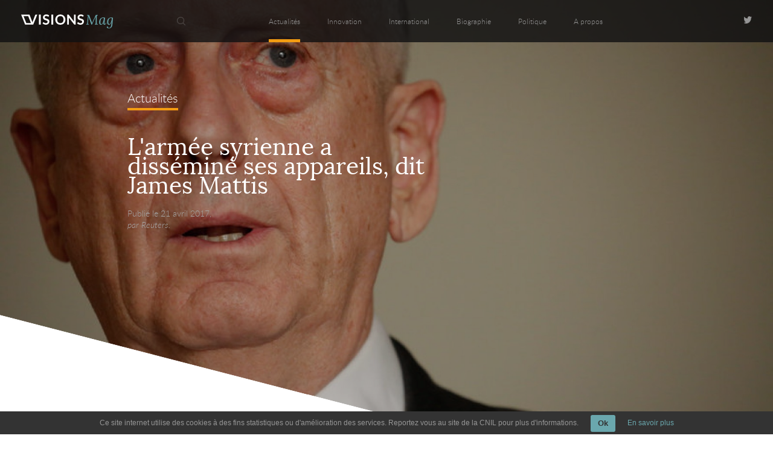

--- FILE ---
content_type: text/html; charset=UTF-8
request_url: https://visionsmag.com/armee-syrienne-james-mattis/
body_size: 15894
content:
<!DOCTYPE html>
<!--[if (gt IE 5)&(lt IE 8)]> <html class="ie67 no-js"> <![endif]-->
<!--[if IE 7]> <html class="ie7 no-js"> <![endif]-->
<!--[if IE 8]> <html class="ie8 no-js"> <![endif]-->
<!--[if IE 9]> <html class="ie9 no-js"> <![endif]-->
<!--[if (!IE)]><!--> <html class="no-js" lang="fr"> <!--<![endif]-->
	<head lang="fr-FR">
		<meta charset="UTF-8">
		<meta name="viewport" content="width=device-width, initial-scale=1.0">
		<link rel="icon" type="image/png" href="/wp-content/themes/visionsmag/assets/img/fav.png" />
		<title>L&#039;armée syrienne a disséminé ses appareils, dit James Mattis </title>
		<script>document.documentElement.className=document.documentElement.className.replace(/\bno-js\b/,'js');</script>
		<!--[if lt IE 9]> <script src="//html5shim.googlecode.com/svn/trunk/html5.js"></script> <![endif]-->
		<meta name='robots' content='index, follow, max-image-preview:large, max-snippet:-1, max-video-preview:-1' />
	<style>img:is([sizes="auto" i], [sizes^="auto," i]) { contain-intrinsic-size: 3000px 1500px }</style>
	
	<!-- This site is optimized with the Yoast SEO plugin v25.0 - https://yoast.com/wordpress/plugins/seo/ -->
	<meta name="description" content="L&#039;armée de l&#039;air syrienne a disséminé ses avions de combat ces derniers jours et le régime de Damas conserve des armes chimiques, a déclaré vendredi le secrétaire américain à la Défense, Jim Mattis." />
	<link rel="canonical" href="https://visionsmag.com/armee-syrienne-james-mattis/" />
	<meta property="og:locale" content="fr_FR" />
	<meta property="og:type" content="article" />
	<meta property="og:title" content="L&#039;armée syrienne a disséminé ses appareils, dit James Mattis" />
	<meta property="og:description" content="L&#039;armée de l&#039;air syrienne a disséminé ses avions de combat ces derniers jours et le régime de Damas conserve des armes chimiques, a déclaré vendredi le secrétaire américain à la Défense, Jim Mattis." />
	<meta property="og:url" content="https://visionsmag.com/armee-syrienne-james-mattis/" />
	<meta property="og:site_name" content="Visions Mag" />
	<meta property="article:published_time" content="2017-04-21T12:44:05+00:00" />
	<meta property="article:modified_time" content="2017-04-21T13:29:11+00:00" />
	<meta name="author" content="Reuters" />
	<meta name="twitter:label1" content="Écrit par" />
	<meta name="twitter:data1" content="Reuters" />
	<meta name="twitter:label2" content="Durée de lecture estimée" />
	<meta name="twitter:data2" content="1 minute" />
	<script type="application/ld+json" class="yoast-schema-graph">{"@context":"https://schema.org","@graph":[{"@type":"Article","@id":"https://visionsmag.com/armee-syrienne-james-mattis/#article","isPartOf":{"@id":"https://visionsmag.com/armee-syrienne-james-mattis/"},"author":{"name":"Reuters","@id":"https://visionsmag.com/#/schema/person/c3880e490749bf8932372e6c33b3c661"},"headline":"L&rsquo;armée syrienne a disséminé ses appareils, dit James Mattis","datePublished":"2017-04-21T12:44:05+00:00","dateModified":"2017-04-21T13:29:11+00:00","mainEntityOfPage":{"@id":"https://visionsmag.com/armee-syrienne-james-mattis/"},"wordCount":288,"commentCount":0,"publisher":{"@id":"https://visionsmag.com/#organization"},"image":{"@id":"https://visionsmag.com/armee-syrienne-james-mattis/#primaryimage"},"thumbnailUrl":"https://visionsmag.com/wp-content/uploads/Reuters_Direct_Media/FranceOnlineReportWorldNews/tagreuters.com2017binary_LYNXMPED3K0VL-BASEIMAGE.jpg","keywords":["armée","Chaïrat","James Mattis","Khan Cheikhoun","OIAC","syrie"],"articleSection":["Actualités"],"inLanguage":"fr-FR","potentialAction":[{"@type":"CommentAction","name":"Comment","target":["https://visionsmag.com/armee-syrienne-james-mattis/#respond"]}]},{"@type":"WebPage","@id":"https://visionsmag.com/armee-syrienne-james-mattis/","url":"https://visionsmag.com/armee-syrienne-james-mattis/","name":"L'armée syrienne a disséminé ses appareils, dit James Mattis","isPartOf":{"@id":"https://visionsmag.com/#website"},"primaryImageOfPage":{"@id":"https://visionsmag.com/armee-syrienne-james-mattis/#primaryimage"},"image":{"@id":"https://visionsmag.com/armee-syrienne-james-mattis/#primaryimage"},"thumbnailUrl":"https://visionsmag.com/wp-content/uploads/Reuters_Direct_Media/FranceOnlineReportWorldNews/tagreuters.com2017binary_LYNXMPED3K0VL-BASEIMAGE.jpg","datePublished":"2017-04-21T12:44:05+00:00","dateModified":"2017-04-21T13:29:11+00:00","description":"L'armée de l'air syrienne a disséminé ses avions de combat ces derniers jours et le régime de Damas conserve des armes chimiques, a déclaré vendredi le secrétaire américain à la Défense, Jim Mattis.","breadcrumb":{"@id":"https://visionsmag.com/armee-syrienne-james-mattis/#breadcrumb"},"inLanguage":"fr-FR","potentialAction":[{"@type":"ReadAction","target":["https://visionsmag.com/armee-syrienne-james-mattis/"]}]},{"@type":"ImageObject","inLanguage":"fr-FR","@id":"https://visionsmag.com/armee-syrienne-james-mattis/#primaryimage","url":"https://visionsmag.com/wp-content/uploads/Reuters_Direct_Media/FranceOnlineReportWorldNews/tagreuters.com2017binary_LYNXMPED3K0VL-BASEIMAGE.jpg","contentUrl":"https://visionsmag.com/wp-content/uploads/Reuters_Direct_Media/FranceOnlineReportWorldNews/tagreuters.com2017binary_LYNXMPED3K0VL-BASEIMAGE.jpg","width":799,"height":533,"caption":"L'ARMÉE SYRIENNE A DISSÉMINÉ SES APPAREILS, DIT JAMES MATTIS"},{"@type":"BreadcrumbList","@id":"https://visionsmag.com/armee-syrienne-james-mattis/#breadcrumb","itemListElement":[{"@type":"ListItem","position":1,"name":"Accueil","item":"https://visionsmag.com/"},{"@type":"ListItem","position":2,"name":"L&rsquo;armée syrienne a disséminé ses appareils, dit James Mattis"}]},{"@type":"WebSite","@id":"https://visionsmag.com/#website","url":"https://visionsmag.com/","name":"Visions Mag","description":"La vision d&#039;une génération","publisher":{"@id":"https://visionsmag.com/#organization"},"potentialAction":[{"@type":"SearchAction","target":{"@type":"EntryPoint","urlTemplate":"https://visionsmag.com/?s={search_term_string}"},"query-input":{"@type":"PropertyValueSpecification","valueRequired":true,"valueName":"search_term_string"}}],"inLanguage":"fr-FR"},{"@type":"Organization","@id":"https://visionsmag.com/#organization","name":"Vision Mag","url":"https://visionsmag.com/","logo":{"@type":"ImageObject","inLanguage":"fr-FR","@id":"https://visionsmag.com/#/schema/logo/image/","url":"https://visionsmag.com/wp-content/uploads/2013/02/logo-visionmag-200.png","contentUrl":"https://visionsmag.com/wp-content/uploads/2013/02/logo-visionmag-200.png","width":200,"height":62,"caption":"Vision Mag"},"image":{"@id":"https://visionsmag.com/#/schema/logo/image/"},"sameAs":["https://x.com/VisionsMags"]},{"@type":"Person","@id":"https://visionsmag.com/#/schema/person/c3880e490749bf8932372e6c33b3c661","name":"Reuters","image":{"@type":"ImageObject","inLanguage":"fr-FR","@id":"https://visionsmag.com/#/schema/person/image/","url":"https://secure.gravatar.com/avatar/507562d9ed2997d577b6bd615fe397acba0b2e8d209928b0da24a4471c4343d5?s=96&d=mm&r=g","contentUrl":"https://secure.gravatar.com/avatar/507562d9ed2997d577b6bd615fe397acba0b2e8d209928b0da24a4471c4343d5?s=96&d=mm&r=g","caption":"Reuters"},"url":"https://visionsmag.com"}]}</script>
	<!-- / Yoast SEO plugin. -->


<link rel='dns-prefetch' href='//ajax.googleapis.com' />
<link rel='dns-prefetch' href='//cdnjs.cloudflare.com' />
<link rel='stylesheet' id='wp-block-library-css' href='/wp-includes/css/dist/block-library/style.min.css' type='text/css' media='all' />
<style id='classic-theme-styles-inline-css' type='text/css'>
/*! This file is auto-generated */
.wp-block-button__link{color:#fff;background-color:#32373c;border-radius:9999px;box-shadow:none;text-decoration:none;padding:calc(.667em + 2px) calc(1.333em + 2px);font-size:1.125em}.wp-block-file__button{background:#32373c;color:#fff;text-decoration:none}
</style>
<style id='global-styles-inline-css' type='text/css'>
:root{--wp--preset--aspect-ratio--square: 1;--wp--preset--aspect-ratio--4-3: 4/3;--wp--preset--aspect-ratio--3-4: 3/4;--wp--preset--aspect-ratio--3-2: 3/2;--wp--preset--aspect-ratio--2-3: 2/3;--wp--preset--aspect-ratio--16-9: 16/9;--wp--preset--aspect-ratio--9-16: 9/16;--wp--preset--color--black: #000000;--wp--preset--color--cyan-bluish-gray: #abb8c3;--wp--preset--color--white: #ffffff;--wp--preset--color--pale-pink: #f78da7;--wp--preset--color--vivid-red: #cf2e2e;--wp--preset--color--luminous-vivid-orange: #ff6900;--wp--preset--color--luminous-vivid-amber: #fcb900;--wp--preset--color--light-green-cyan: #7bdcb5;--wp--preset--color--vivid-green-cyan: #00d084;--wp--preset--color--pale-cyan-blue: #8ed1fc;--wp--preset--color--vivid-cyan-blue: #0693e3;--wp--preset--color--vivid-purple: #9b51e0;--wp--preset--gradient--vivid-cyan-blue-to-vivid-purple: linear-gradient(135deg,rgba(6,147,227,1) 0%,rgb(155,81,224) 100%);--wp--preset--gradient--light-green-cyan-to-vivid-green-cyan: linear-gradient(135deg,rgb(122,220,180) 0%,rgb(0,208,130) 100%);--wp--preset--gradient--luminous-vivid-amber-to-luminous-vivid-orange: linear-gradient(135deg,rgba(252,185,0,1) 0%,rgba(255,105,0,1) 100%);--wp--preset--gradient--luminous-vivid-orange-to-vivid-red: linear-gradient(135deg,rgba(255,105,0,1) 0%,rgb(207,46,46) 100%);--wp--preset--gradient--very-light-gray-to-cyan-bluish-gray: linear-gradient(135deg,rgb(238,238,238) 0%,rgb(169,184,195) 100%);--wp--preset--gradient--cool-to-warm-spectrum: linear-gradient(135deg,rgb(74,234,220) 0%,rgb(151,120,209) 20%,rgb(207,42,186) 40%,rgb(238,44,130) 60%,rgb(251,105,98) 80%,rgb(254,248,76) 100%);--wp--preset--gradient--blush-light-purple: linear-gradient(135deg,rgb(255,206,236) 0%,rgb(152,150,240) 100%);--wp--preset--gradient--blush-bordeaux: linear-gradient(135deg,rgb(254,205,165) 0%,rgb(254,45,45) 50%,rgb(107,0,62) 100%);--wp--preset--gradient--luminous-dusk: linear-gradient(135deg,rgb(255,203,112) 0%,rgb(199,81,192) 50%,rgb(65,88,208) 100%);--wp--preset--gradient--pale-ocean: linear-gradient(135deg,rgb(255,245,203) 0%,rgb(182,227,212) 50%,rgb(51,167,181) 100%);--wp--preset--gradient--electric-grass: linear-gradient(135deg,rgb(202,248,128) 0%,rgb(113,206,126) 100%);--wp--preset--gradient--midnight: linear-gradient(135deg,rgb(2,3,129) 0%,rgb(40,116,252) 100%);--wp--preset--font-size--small: 13px;--wp--preset--font-size--medium: 20px;--wp--preset--font-size--large: 36px;--wp--preset--font-size--x-large: 42px;--wp--preset--spacing--20: 0.44rem;--wp--preset--spacing--30: 0.67rem;--wp--preset--spacing--40: 1rem;--wp--preset--spacing--50: 1.5rem;--wp--preset--spacing--60: 2.25rem;--wp--preset--spacing--70: 3.38rem;--wp--preset--spacing--80: 5.06rem;--wp--preset--shadow--natural: 6px 6px 9px rgba(0, 0, 0, 0.2);--wp--preset--shadow--deep: 12px 12px 50px rgba(0, 0, 0, 0.4);--wp--preset--shadow--sharp: 6px 6px 0px rgba(0, 0, 0, 0.2);--wp--preset--shadow--outlined: 6px 6px 0px -3px rgba(255, 255, 255, 1), 6px 6px rgba(0, 0, 0, 1);--wp--preset--shadow--crisp: 6px 6px 0px rgba(0, 0, 0, 1);}:where(.is-layout-flex){gap: 0.5em;}:where(.is-layout-grid){gap: 0.5em;}body .is-layout-flex{display: flex;}.is-layout-flex{flex-wrap: wrap;align-items: center;}.is-layout-flex > :is(*, div){margin: 0;}body .is-layout-grid{display: grid;}.is-layout-grid > :is(*, div){margin: 0;}:where(.wp-block-columns.is-layout-flex){gap: 2em;}:where(.wp-block-columns.is-layout-grid){gap: 2em;}:where(.wp-block-post-template.is-layout-flex){gap: 1.25em;}:where(.wp-block-post-template.is-layout-grid){gap: 1.25em;}.has-black-color{color: var(--wp--preset--color--black) !important;}.has-cyan-bluish-gray-color{color: var(--wp--preset--color--cyan-bluish-gray) !important;}.has-white-color{color: var(--wp--preset--color--white) !important;}.has-pale-pink-color{color: var(--wp--preset--color--pale-pink) !important;}.has-vivid-red-color{color: var(--wp--preset--color--vivid-red) !important;}.has-luminous-vivid-orange-color{color: var(--wp--preset--color--luminous-vivid-orange) !important;}.has-luminous-vivid-amber-color{color: var(--wp--preset--color--luminous-vivid-amber) !important;}.has-light-green-cyan-color{color: var(--wp--preset--color--light-green-cyan) !important;}.has-vivid-green-cyan-color{color: var(--wp--preset--color--vivid-green-cyan) !important;}.has-pale-cyan-blue-color{color: var(--wp--preset--color--pale-cyan-blue) !important;}.has-vivid-cyan-blue-color{color: var(--wp--preset--color--vivid-cyan-blue) !important;}.has-vivid-purple-color{color: var(--wp--preset--color--vivid-purple) !important;}.has-black-background-color{background-color: var(--wp--preset--color--black) !important;}.has-cyan-bluish-gray-background-color{background-color: var(--wp--preset--color--cyan-bluish-gray) !important;}.has-white-background-color{background-color: var(--wp--preset--color--white) !important;}.has-pale-pink-background-color{background-color: var(--wp--preset--color--pale-pink) !important;}.has-vivid-red-background-color{background-color: var(--wp--preset--color--vivid-red) !important;}.has-luminous-vivid-orange-background-color{background-color: var(--wp--preset--color--luminous-vivid-orange) !important;}.has-luminous-vivid-amber-background-color{background-color: var(--wp--preset--color--luminous-vivid-amber) !important;}.has-light-green-cyan-background-color{background-color: var(--wp--preset--color--light-green-cyan) !important;}.has-vivid-green-cyan-background-color{background-color: var(--wp--preset--color--vivid-green-cyan) !important;}.has-pale-cyan-blue-background-color{background-color: var(--wp--preset--color--pale-cyan-blue) !important;}.has-vivid-cyan-blue-background-color{background-color: var(--wp--preset--color--vivid-cyan-blue) !important;}.has-vivid-purple-background-color{background-color: var(--wp--preset--color--vivid-purple) !important;}.has-black-border-color{border-color: var(--wp--preset--color--black) !important;}.has-cyan-bluish-gray-border-color{border-color: var(--wp--preset--color--cyan-bluish-gray) !important;}.has-white-border-color{border-color: var(--wp--preset--color--white) !important;}.has-pale-pink-border-color{border-color: var(--wp--preset--color--pale-pink) !important;}.has-vivid-red-border-color{border-color: var(--wp--preset--color--vivid-red) !important;}.has-luminous-vivid-orange-border-color{border-color: var(--wp--preset--color--luminous-vivid-orange) !important;}.has-luminous-vivid-amber-border-color{border-color: var(--wp--preset--color--luminous-vivid-amber) !important;}.has-light-green-cyan-border-color{border-color: var(--wp--preset--color--light-green-cyan) !important;}.has-vivid-green-cyan-border-color{border-color: var(--wp--preset--color--vivid-green-cyan) !important;}.has-pale-cyan-blue-border-color{border-color: var(--wp--preset--color--pale-cyan-blue) !important;}.has-vivid-cyan-blue-border-color{border-color: var(--wp--preset--color--vivid-cyan-blue) !important;}.has-vivid-purple-border-color{border-color: var(--wp--preset--color--vivid-purple) !important;}.has-vivid-cyan-blue-to-vivid-purple-gradient-background{background: var(--wp--preset--gradient--vivid-cyan-blue-to-vivid-purple) !important;}.has-light-green-cyan-to-vivid-green-cyan-gradient-background{background: var(--wp--preset--gradient--light-green-cyan-to-vivid-green-cyan) !important;}.has-luminous-vivid-amber-to-luminous-vivid-orange-gradient-background{background: var(--wp--preset--gradient--luminous-vivid-amber-to-luminous-vivid-orange) !important;}.has-luminous-vivid-orange-to-vivid-red-gradient-background{background: var(--wp--preset--gradient--luminous-vivid-orange-to-vivid-red) !important;}.has-very-light-gray-to-cyan-bluish-gray-gradient-background{background: var(--wp--preset--gradient--very-light-gray-to-cyan-bluish-gray) !important;}.has-cool-to-warm-spectrum-gradient-background{background: var(--wp--preset--gradient--cool-to-warm-spectrum) !important;}.has-blush-light-purple-gradient-background{background: var(--wp--preset--gradient--blush-light-purple) !important;}.has-blush-bordeaux-gradient-background{background: var(--wp--preset--gradient--blush-bordeaux) !important;}.has-luminous-dusk-gradient-background{background: var(--wp--preset--gradient--luminous-dusk) !important;}.has-pale-ocean-gradient-background{background: var(--wp--preset--gradient--pale-ocean) !important;}.has-electric-grass-gradient-background{background: var(--wp--preset--gradient--electric-grass) !important;}.has-midnight-gradient-background{background: var(--wp--preset--gradient--midnight) !important;}.has-small-font-size{font-size: var(--wp--preset--font-size--small) !important;}.has-medium-font-size{font-size: var(--wp--preset--font-size--medium) !important;}.has-large-font-size{font-size: var(--wp--preset--font-size--large) !important;}.has-x-large-font-size{font-size: var(--wp--preset--font-size--x-large) !important;}
:where(.wp-block-post-template.is-layout-flex){gap: 1.25em;}:where(.wp-block-post-template.is-layout-grid){gap: 1.25em;}
:where(.wp-block-columns.is-layout-flex){gap: 2em;}:where(.wp-block-columns.is-layout-grid){gap: 2em;}
:root :where(.wp-block-pullquote){font-size: 1.5em;line-height: 1.6;}
</style>
<style id='akismet-widget-style-inline-css' type='text/css'>

			.a-stats {
				--akismet-color-mid-green: #357b49;
				--akismet-color-white: #fff;
				--akismet-color-light-grey: #f6f7f7;

				max-width: 350px;
				width: auto;
			}

			.a-stats * {
				all: unset;
				box-sizing: border-box;
			}

			.a-stats strong {
				font-weight: 600;
			}

			.a-stats a.a-stats__link,
			.a-stats a.a-stats__link:visited,
			.a-stats a.a-stats__link:active {
				background: var(--akismet-color-mid-green);
				border: none;
				box-shadow: none;
				border-radius: 8px;
				color: var(--akismet-color-white);
				cursor: pointer;
				display: block;
				font-family: -apple-system, BlinkMacSystemFont, 'Segoe UI', 'Roboto', 'Oxygen-Sans', 'Ubuntu', 'Cantarell', 'Helvetica Neue', sans-serif;
				font-weight: 500;
				padding: 12px;
				text-align: center;
				text-decoration: none;
				transition: all 0.2s ease;
			}

			/* Extra specificity to deal with TwentyTwentyOne focus style */
			.widget .a-stats a.a-stats__link:focus {
				background: var(--akismet-color-mid-green);
				color: var(--akismet-color-white);
				text-decoration: none;
			}

			.a-stats a.a-stats__link:hover {
				filter: brightness(110%);
				box-shadow: 0 4px 12px rgba(0, 0, 0, 0.06), 0 0 2px rgba(0, 0, 0, 0.16);
			}

			.a-stats .count {
				color: var(--akismet-color-white);
				display: block;
				font-size: 1.5em;
				line-height: 1.4;
				padding: 0 13px;
				white-space: nowrap;
			}
		
</style>
<link rel='stylesheet' id='main-css-css' href='/wp-content/themes/visionsmag/assets/css/theme.min.css' type='text/css' media='all' />
<script type="text/javascript" src="/wp-content/plugins/ti-wp-cookies/js/ti-wp-cookies-js.js" id="cookie_js_init-js"></script>
<script type="text/javascript" src="/wp-includes/js/jquery/jquery.min.js?ver=3.7.1" id="jquery-core-js"></script>
<script type="text/javascript" src="/wp-includes/js/jquery/jquery-migrate.min.js?ver=3.4.1" id="jquery-migrate-js"></script>
<script type="text/javascript" src="/wp-content/themes/visionsmag/assets/js/main.min.js" id="main-js"></script>
<script type="text/javascript" src="//ajax.googleapis.com/ajax/libs/jqueryui/1.10.2/jquery-ui.min.js" id="jquery-ui-js"></script>
<script type="text/javascript" src="/wp-content/themes/visionsmag/assets/js/jquery.mobile.custom.min.js" id="jquery-mobile-js"></script>
<script type="text/javascript" src="//cdnjs.cloudflare.com/ajax/libs/gsap/latest/TweenMax.min.js" id="tweenmax-js"></script>
<script type="text/javascript" src="//cdnjs.cloudflare.com/ajax/libs/gsap/latest/plugins/ScrollToPlugin.min.js" id="scrollto-js"></script>
<link rel="https://api.w.org/" href="https://visionsmag.com/wp-json/" /><link rel="alternate" title="JSON" type="application/json" href="https://visionsmag.com/wp-json/wp/v2/posts/21970" /><meta name="generator" content="WordPress 6.8.3" />
<link rel="alternate" title="oEmbed (JSON)" type="application/json+oembed" href="https://visionsmag.com/wp-json/oembed/1.0/embed?url=https%3A%2F%2Fvisionsmag.com%2Farmee-syrienne-james-mattis%2F" />
<link rel="alternate" title="oEmbed (XML)" type="text/xml+oembed" href="https://visionsmag.com/wp-json/oembed/1.0/embed?url=https%3A%2F%2Fvisionsmag.com%2Farmee-syrienne-james-mattis%2F&#038;format=xml" />
<style type="text/css" media="screen">
					#tiwp-cookie-bar {
						z-index: 999;
						display: none;
						direction: ltr;
						color: #969696;
						min-height: 30px;position: fixed;left: 0;
						right: 0;
						bottom: 0;
						z-index: 99999;
						padding:6px 20px 4px;
						background-color: #333333;
						text-align:left;
						font-size: 12px;
						opacity: 1
					}
					#tiwp-cookie-bar a {
						color: #6aa7ad;
					}
					#tiwp-cookie-bar p {
						color: #969696;
						margin-bottom: 0;
					}
					#tiwp-cookie-bar a:hover { opacity: 0.9;}
					button#tiwpCookie {
						margin:0 20px;
						line-height:20px;
						background:#6aa7ad;
						border:none;
						color: #333333;
						padding:4px 12px;
						border-radius: 3px;
						cursor: pointer;
						font-size: 13px;
						font-weight: bold;
						opacity: 1;
					}
					button#tiwpCookie:hover { opacity: 0.9; }
				</style>	<script type="text/javascript">
		function init() {
			document.getElementById("tiwp-cookie-bar").style.display = "block";
		}
		document.addEventListener("DOMContentLoaded", function(event) {
			if (tiwpReadCookie("tiwpAccCookies") != "ok") { init(); }
		});
	</script>
<style type="text/css">.broken_link, a.broken_link {
	text-decoration: line-through;
}</style><div id="tiwp-cookie-bar" style="text-align:center"><p class="text">Ce site internet utilise des cookies à des fins statistiques ou d'amélioration des services. Reportez vous au site de la CNIL pour plus d'informations.<button id="tiwpCookie" tabindex=1 onclick="tiwpAcceptCookies('both', 'bottom');">Ok</button><a tabindex=1 href="http://www.cnil.fr/vos-droits/vos-traces/les-cookies/" target="_blank">En savoir plus</a></p></div>		<script>
  (function(i,s,o,g,r,a,m){i['GoogleAnalyticsObject']=r;i[r]=i[r]||function(){
  (i[r].q=i[r].q||[]).push(arguments)},i[r].l=1*new Date();a=s.createElement(o),
  m=s.getElementsByTagName(o)[0];a.async=1;a.src=g;m.parentNode.insertBefore(a,m)
  })(window,document,'script','https://www.google-analytics.com/analytics.js','ga');

  ga('create', 'UA-38288139-1', 'auto');
  ga('send', 'pageview');

</script>				<style>body,input{font-family:arial,helvetica,arial,sans-serif}a,body,div,form,h2,header,html,img,label,li,nav,span,ul{margin:0;padding:0;border:0;vertical-align:baseline}img,input,input[type=submit],input[type=text],label{vertical-align:middle}form{border:none}ul{list-style:none}header,nav{display:block}img,input{height:auto}img{width:auto}*{-webkit-box-sizing:border-box;-moz-box-sizing:border-box;box-sizing:border-box}input[type=submit],input[type=text]{-webkit-appearance:none;background:0 0;outline:0;margin:0;padding:0;border:0}input:-webkit-autofill{box-shadow:0 0 0 1000px #e5e6e6 inset!important}::-webkit-input-placeholder{font-style:italic}::-moz-placeholder{font-style:italic}:-ms-input-placeholder{font-style:italic}input:-moz-placeholder{font-style:italic}@media (orientation:landscape) and (max-device-width:640px){body,html{-webkit-text-size-adjust:100%}}#header #header-logo,#header .lower label,.medium-overlay.thick{background-position:center;background-repeat:no-repeat}footer a{color:#646464}#header #menu label,#header #op,#header .lower,#header input[type=checkbox]{display:none}.right{float:right}a,body{color:#000}@font-face{font-family:latolight;src:url(https://visionsmag.com/wp-content/themes/visionsmag/assets/fonts/lato-light-webfont.eot);src:url(https://visionsmag.com/wp-content/themes/visionsmag/assets/fonts/lato-light-webfont.eot?#iefix) format("embedded-opentype"),url(https://visionsmag.com/wp-content/themes/visionsmag/assets/fonts/lato-light-webfont.woff2) format("woff2"),url(https://visionsmag.com/wp-content/themes/visionsmag/assets/fonts/lato-light-webfont.woff) format("woff"),url(https://visionsmag.com/wp-content/themes/visionsmag/assets/fonts/lato-light-webfont.ttf) format("truetype"),url(https://visionsmag.com/wp-content/themes/visionsmag/assets/fonts/lato-light-webfont.svg#latolight) format("svg");font-weight:400;font-style:normal}@font-face{font-family:latolight_italic;src:url(https://visionsmag.com/wp-content/themes/visionsmag/assets/fonts/lato-lightitalic-webfont.eot);src:url(https://visionsmag.com/wp-content/themes/visionsmag/assets/fonts/lato-lightitalic-webfont.eot?#iefix) format("embedded-opentype"),url(https://visionsmag.com/wp-content/themes/visionsmag/assets/fonts/lato-lightitalic-webfont.woff2) format("woff2"),url(https://visionsmag.com/wp-content/themes/visionsmag/assets/fonts/lato-lightitalic-webfont.woff) format("woff"),url(https://visionsmag.com/wp-content/themes/visionsmag/assets/fonts/lato-lightitalic-webfont.ttf) format("truetype"),url(https://visionsmag.com/wp-content/themes/visionsmag/assets/fonts/lato-lightitalic-webfont.svg#latolight_italic) format("svg");font-weight:400;font-style:normal}@font-face{font-family:loraregular;src:url(https://visionsmag.com/wp-content/themes/visionsmag/assets/fonts/lora-regular-webfont.eot);src:url(https://visionsmag.com/wp-content/themes/visionsmag/assets/fonts/lora-regular-webfont.eot?#iefix) format("embedded-opentype"),url(https://visionsmag.com/wp-content/themes/visionsmag/assets/fonts/lora-regular-webfont.woff2) format("woff2"),url(https://visionsmag.com/wp-content/themes/visionsmag/assets/fonts/lora-regular-webfont.woff) format("woff"),url(https://visionsmag.com/wp-content/themes/visionsmag/assets/fonts/lora-regular-webfont.ttf) format("truetype"),url(https://visionsmag.com/wp-content/themes/visionsmag/assets/fonts/lora-regular-webfont.svg#loraregular) format("svg");font-weight:400;font-style:normal}html{font-size:62.5%;height:100%;scrollbar-face-color:#333;scrollbar-shadow-color:#333;scrollbar-highlight-color:#333;scrollbar-3dlight-color:#333;scrollbar-darkshadow-color:#333;scrollbar-track-color:#eee;scrollbar-arrow-color:#eee;margin:0;padding:0}body{background-color:#fff;font-size:1em}a{text-decoration:none}h2{font-family:arial;font-weight:400}#header,#header #menu li a,#searchform .search-form input[type=text]{color:#969696;font-family:latolight;font-size:17px}::-webkit-scrollbar{width:10px}::-webkit-scrollbar-track-piece{background:#eee}::-webkit-scrollbar-thumb{background:#333}#global-wrapper{overflow-x:hidden;position:relative}.medium-overlay{position:absolute;top:-9999px;bottom:-9999px;left:-9999px;right:-9999px;margin:auto;background-color:#020204;opacity:.3}.medium-overlay.thick{position:fixed;z-index:49;opacity:1;background-image:url(https://visionsmag.com/wp-content/themes/visionsmag/assets/img/loader.svg);background-size:200px}#header{position:absolute;z-index:50;min-width:100%;height:99px;background-color:rgba(15,15,17,.8)}#header .lower{width:27px;height:16px;position:relative}#header .lower label{display:none;position:absolute;top:0;left:0;width:87px;height:50px;overflow:hidden;background-image:url(https://visionsmag.com/wp-content/themes/visionsmag/assets/img/burger.png);background-size:27px 16px}#header #header-logo{position:relative;z-index:40;height:100%;left:50px;background-size:150px 25px;float:left}#header #header-logo span{position:absolute;left:-10000px}#header #header-logo a{display:block;position:relative;width:100%;height:100%}#header #header-logo a svg{height:33px;margin-top:33px}#header #menu{position:relative;width:100%;top:-100%;display:inline-block;float:left;height:100%;overflow:hidden}#header #menu nav{position:absolute;width:100%;top:0}#header #menu ul{width:690px;margin:0 auto;text-align:center;position:relative;left:150px}#header #menu li,#header #menu nav,#header #menu ul{height:100%}#header #menu li{display:inline-block;float:left}#header #menu li+li{margin-left:45px}#header #menu li a{display:inline-block;line-height:100px}#header #menu .current-menu-parent.menu-biographie,#header #menu .current-post-ancestor.menu-biographie,#header #menu .current-post-parent.menu-biographie{border-bottom:5px solid #9060bd}#header #social-nav{position:absolute;right:100px;top:0;height:100%;width:83px}#header #social-nav a{display:inline-block;height:15px;background-position:right center;background-repeat:no-repeat;float:right;margin-top:40px}#header #social-nav a.twitter{width:13px;background-image:url(https://visionsmag.com/wp-content/themes/visionsmag/assets/img/twitter.png);background-size:13px 10px}#searchform{z-index:5;display:block;position:absolute;left:250px;top:0;height:100%;width:99px}#searchform .bouton{position:relative;width:100%;height:100%}#searchform .bouton img{height:20%;margin:40%;width:auto;opacity:.4;filter:alpha(opacity=40)}#searchform .search-form{position:absolute;left:0;top:-99px;height:100%;width:1050px;background:rgba(0,0,0,.3);margin-left:99px;display:block}#content.single #related .relatedthumb,#content.single #thumbnail,#content.single .fleche-media-band{background-position:center;background-repeat:no-repeat}#searchform .search-form input[type=text]{height:100%;width:100%;padding:10px}#searchform .search-form .search-submit{z-index:5;display:block;position:absolute;left:-99px;top:0;height:100%;width:99px;opacity:0;filter:alpha(opacity=0)}.auteur,.date{color:#a7a7a7;font-family:latolight;font-size:17px}.auteur{font-family:latolight_italic}#footer-tweet .auteur,#footer-tweet .count,#footer-tweet li{display:none}#content.single #thumbnail,#content.single #thumbnail.biographie{background-image:url(https://visionsmag.com/wp-content/themes/visionsmag/assets/img/loader.svg)}#content.single{overflow:hidden}#content.single #thumbnail{background-color:#e9ebed;background-size:200px}#content.single #thumbnail #img-wrapper{position:relative;overflow:hidden}#content.single #thumbnail img{display:block;position:relative;margin:auto;max-width:100%;min-width:100%;transform:scale(1,1);-webkit-transform:scale(1,1);-moz-transform:scale(1,1);-ms-transform:scale(1,1);-o-transform:scale(1,1)}#content.single #thumbnail img.thumb-mid,#content.single #thumbnail img.thumb-small{display:none}#content.single #thumbnail img.thumb-full{display:block}#content.single .fleche-media-band{display:none;position:absolute;top:0;right:0;width:16.5%;height:100%;background-color:#cdcdcd;background-image:url(https://visionsmag.com/wp-content/themes/visionsmag/assets/img/fleche-slider-droite-fixe.png);background-size:20%;opacity:.4}#content.single .fleche-media-band.gauche{background-image:url(https://visionsmag.com/wp-content/themes/visionsmag/assets/img/fleche-slider-gauche-fixe.png);right:auto;left:0}#content.single #related .relatedthumb{display:none;position:relative;height:100%;width:100%;overflow:hidden;background-color:#e9ebed;background-image:url(https://visionsmag.com/wp-content/themes/visionsmag/assets/img/loader.svg);background-size:200px}#content.single #related .relatedthumb.actualites{border-bottom:5px solid #f39c12;background-image:url(https://visionsmag.com/wp-content/themes/visionsmag/assets/img/loader.svg)}#content.single #related .relatedthumb.international{border-bottom:5px solid #3e76c0;background-image:url(https://visionsmag.com/wp-content/themes/visionsmag/assets/img/loader.svg)}#content.single #related .relatedthumb .related-1024,#content.single #related .relatedthumb .related-1200,#content.single #related .relatedthumb .related-1366,#content.single #related .relatedthumb .related-1650,#content.single #related .relatedthumb .related-400,#content.single #related .relatedthumb .related-600,#content.single #related .relatedthumb .related-800{display:none}#content.single #related .relatedthumb .related-1920{display:block}#content.single #related .relatedthumb img{min-width:100%;min-height:100%;position:absolute;top:-9999px;bottom:-9999px;left:-9999px;right:-9999px;margin:auto}#content.single #related .relatedthumb .caption{position:absolute;left:0;display:table;width:100%;height:100%;top:0;text-align:center}#content.single #related .relatedthumb .caption .inner-caption{display:table-cell;vertical-align:middle}#content.single #related .relatedthumb .caption .inner-caption h2{font-family:loraregular;font-size:45px;line-height:45px;color:#fff;max-width:800px;margin:0 auto 20px}#content.single #related .relatedthumb .related-overlay{position:absolute;top:0;left:0;width:100%;height:100%;background-color:rgba(2,2,4,.3)}@media screen and (max-width:1650px){#searchform .search-form{width:900px}#content.single #related .relatedthumb .related-1024,#content.single #related .relatedthumb .related-1200,#content.single #related .relatedthumb .related-1366,#content.single #related .relatedthumb .related-1920,#content.single #related .relatedthumb .related-400,#content.single #related .relatedthumb .related-600,#content.single #related .relatedthumb .related-800{display:none}#content.single #related .relatedthumb .related-1650{display:block}}@media screen and (max-width:1500px){#searchform .search-form{width:700px}#header-menu{width:570px}}@media screen and (max-width:1366px){#header,#searchform .search-form input[type=text],.auteur,.date{font-size:12px}#searchform{width:70px;left:200px}#searchform .search-form{width:630px;margin-left:70px}#searchform .search-form .search-submit{width:70px}#header{height:70px}#header #header-logo{left:35px}#header #header-logo a svg{height:23px;margin-top:24px}#header #menu li a{font-size:12px;line-height:70px}#header #social-nav{right:35px}#header #social-nav a{margin-top:25px}#header #social-nav a.twitter{background-size:14px 12px}#searchform{margin-left:65px;line-height:62px}#content.single #related .relatedthumb .related-1024,#content.single #related .relatedthumb .related-1200,#content.single #related .relatedthumb .related-1650,#content.single #related .relatedthumb .related-1920,#content.single #related .relatedthumb .related-400,#content.single #related .relatedthumb .related-600,#content.single #related .relatedthumb .related-800{display:none}#content.single .auteur,#content.single .date{font-size:14px}#content.single .fleche-media-band{width:15.5%}#content.single #related .relatedthumb .related-1366{display:block}#content.single #related .relatedthumb .caption{width:80%;margin-left:10%}#content.single #related .relatedthumb .caption .inner-caption h2{font-size:36px;line-height:35px;max-width:622px;margin:0 auto 15px}}@media screen and (max-width:1200px){#searchform{margin-left:20px}#content.single #related .relatedthumb .related-1024,#content.single #related .relatedthumb .related-1200,#content.single #related .relatedthumb .related-1366,#content.single #related .relatedthumb .related-1650,#content.single #related .relatedthumb .related-1920,#content.single #related .relatedthumb .related-400,#content.single #related .relatedthumb .related-600,#content.single #related .relatedthumb .related-800{display:none}#content.single #related .relatedthumb .related-1200{display:block}}@media screen and (max-width:1024px){#header,#header #menu{position:fixed;background-color:#000}#header #menu label,#header #op{position:absolute;display:block}#header{height:50px}#header #header-logo a svg{height:20px;margin-top:15px}#header #menu{width:100%;height:100%;top:0;left:0}#header #menu label{width:87px;height:50px;left:0;top:0;background-image:url(https://visionsmag.com/wp-content/themes/visionsmag/assets/img/croix.png);background-size:16px;background-position:center;background-repeat:no-repeat;z-index:100}#header #menu nav{text-align:center;position:relative;top:50%;height:60%;font-size:54px;-webkit-transform:translateY(-50%);transform:translateY(-50%)}#header #menu ul{width:auto;left:auto;list-style:none;padding:0;margin:0 auto;display:inline-block;height:100%;position:relative;opacity:.4;-webkit-transform:translateY(-25%) rotateX(35deg);transform:translateY(-25%) rotateX(35deg)}#header #menu ul li{display:block;width:100%;height:45px}#header #menu ul li+li{margin-left:0}#header #menu ul li a{display:block;color:#969696;text-decoration:none;font-family:Latolight;font-size:25px;line-height:25px}#header #menu ul .current-menu-parent.menu-biographie,#header #menu ul .current-post-ancestor.menu-biographie,#header #menu ul .current-post-parent.menu-biographie{border-bottom:0}#header #op{visibility:hidden}#header #op:not(:checked)~#menu nav ul{-webkit-transform:translateY(25%) rotateX(-35deg);transform:translateY(25%) rotateX(-35deg)}#header .lower{display:block}#header .lower~#menu{opacity:0;visibility:hidden}#header .lower label{display:block}#header #header-logo{left:50%;margin-left:-55px;height:50px}#header #social-nav{display:block;width:13px;top:auto;right:50%;margin-right:-7px;bottom:42px;height:17px;z-index:35}#content.single #thumbnail img.thumb-full,#content.single #thumbnail img.thumb-small,#searchform{display:none}#content.single{margin-top:50px}#content.single #thumbnail img.thumb-mid{display:block}#content.single #related .relatedthumb .related-1366,#content.single #related .relatedthumb .related-1650,#content.single #related .relatedthumb .related-1920,#content.single #related .relatedthumb .related-400,#content.single #related .relatedthumb .related-600,#content.single #related .relatedthumb .related-800{display:none}#content.single .fleche-media-band{width:10%;background-size:50%}#content.single #related .relatedthumb .related-1024{display:block}}@media screen and (max-width:1024px) and (max-height:350px){#header #menu ul li{height:25px}#header #menu ul li a{font-size:17px;line-height:25px}}@media screen and (max-width:800px){#content.single #thumbnail{min-height:450px;overflow:hidden}#content.single #thumbnail #img-wrapper,#content.single #thumbnail img{min-height:450px}#content.single #thumbnail img.thumb-full,#content.single #thumbnail img.thumb-mid{display:none}#content.single #thumbnail img.thumb-small{position:absolute;top:-9999px;bottom:-9999px;left:-9999px;right:-9999px;margin:auto;min-width:100%;display:block;height:450px;max-width:initial}#content.single #related .relatedthumb .related-1024,#content.single #related .relatedthumb .related-1200,#content.single #related .relatedthumb .related-1366,#content.single #related .relatedthumb .related-1650,#content.single #related .relatedthumb .related-1920,#content.single #related .relatedthumb .related-400,#content.single #related .relatedthumb .related-600{display:none}#content.single #related .relatedthumb .related-800{display:block}}@media screen and (max-width:600px){#content.single #related .relatedthumb .related-1024,#content.single #related .relatedthumb .related-1200,#content.single #related .relatedthumb .related-1366,#content.single #related .relatedthumb .related-1650,#content.single #related .relatedthumb .related-1920,#content.single #related .relatedthumb .related-400,#content.single #related .relatedthumb .related-800{display:none}#content.single #related .relatedthumb .related-600{display:block}#content.single #related .relatedthumb .caption .inner-caption h2{font-size:20px;line-height:25px}#content.single .auteur,#content.single .date{font-size:13px}}@media screen and (max-width:400px){#content.single #related .relatedthumb .related-1024,#content.single #related .relatedthumb .related-1200,#content.single #related .relatedthumb .related-1366,#content.single #related .relatedthumb .related-1650,#content.single #related .relatedthumb .related-1920,#content.single #related .relatedthumb .related-600,#content.single #related .relatedthumb .related-800{display:none}#content.single #related .relatedthumb .related-400{display:block}}</style>
				</head>
	
	<body class="desktop">
		<svg style="display:none" ><symbol viewBox="0 0 722 109.1" id="icon-logo"><style type="text/css">.st0{fill:#FFFFFF;}.st1{fill:#6AA7AD;}</style><title>logo-vision-mag</title><path class="st0" d="M154.4,79.6h-14.6V0.9h14.6V79.6z"/><path class="st0" d="M217,15.2c-0.3,0.7-0.8,1.3-1.4,1.7c-0.6,0.3-1.2,0.5-1.9,0.5c-0.9-0.1-1.7-0.3-2.5-0.8c-0.9-0.6-2-1.2-3.2-1.9
	c-1.4-0.8-2.8-1.4-4.3-1.9c-1.9-0.6-3.9-0.9-5.9-0.8c-1.8,0-3.6,0.2-5.3,0.7c-1.4,0.4-2.7,1.1-3.8,2c-1,0.8-1.8,1.9-2.3,3.1
	c-0.5,1.3-0.8,2.6-0.8,4c-0.1,1.7,0.5,3.3,1.5,4.6c1.1,1.3,2.5,2.4,4.1,3.2c1.9,0.9,3.8,1.7,5.8,2.3c2.2,0.7,4.4,1.4,6.7,2.2
	c2.3,0.8,4.5,1.7,6.7,2.7c2.1,1,4.1,2.3,5.8,3.9c1.7,1.6,3.1,3.6,4.1,5.8c1.1,2.6,1.6,5.5,1.5,8.3c0,3.4-0.6,6.8-1.8,10
	c-1.2,3.1-3,5.8-5.3,8.1c-2.5,2.4-5.4,4.2-8.6,5.4c-3.7,1.4-7.6,2.1-11.6,2c-2.5,0-5-0.2-7.4-0.7c-2.4-0.5-4.7-1.2-7-2.1
	c-2.2-0.9-4.3-2-6.3-3.3c-1.9-1.2-3.6-2.6-5.2-4.2l4.2-7c0.4-0.5,0.9-0.9,1.4-1.3c0.6-0.3,1.2-0.5,1.9-0.5c1.1,0.1,2.1,0.5,2.9,1.1
	c1.1,0.7,2.3,1.6,3.7,2.5c1.6,1,3.3,1.8,5.1,2.5c2.2,0.8,4.6,1.2,7,1.1c4.2,0,7.4-1,9.7-3s3.4-4.8,3.4-8.5c0.1-1.8-0.5-3.6-1.5-5.1
	c-1.1-1.4-2.5-2.5-4.1-3.3c-1.9-0.9-3.8-1.7-5.8-2.3c-2.2-0.6-4.4-1.3-6.6-2c-2.3-0.7-4.5-1.6-6.6-2.6c-2.1-1-4.1-2.4-5.8-4
	c-1.8-1.7-3.2-3.8-4.1-6.1c-1.1-2.9-1.6-6-1.5-9.1c0-5.9,2.4-11.5,6.7-15.6c2.3-2.2,5.1-3.9,8.1-5.1c3.5-1.3,7.2-2,10.9-1.9
	c4.4,0,8.7,0.7,12.8,2.2c3.7,1.3,7.1,3.4,10,6.1L217,15.2z"/><path class="st0" d="M488.9,15.2c-0.3,0.7-0.8,1.3-1.4,1.7c-0.6,0.3-1.2,0.5-1.9,0.5c-0.9-0.1-1.7-0.3-2.5-0.8
	c-0.9-0.6-2-1.2-3.2-1.9c-1.4-0.8-2.8-1.4-4.3-1.9c-1.9-0.6-3.9-0.9-5.8-0.8c-1.8,0-3.6,0.2-5.3,0.7c-1.4,0.4-2.7,1.1-3.8,2
	c-1,0.9-1.8,1.9-2.3,3.2c-0.5,1.3-0.8,2.6-0.8,4c-0.1,1.7,0.5,3.3,1.5,4.6c1.1,1.3,2.5,2.4,4.1,3.2c1.9,0.9,3.8,1.7,5.8,2.3
	c2.2,0.7,4.4,1.4,6.7,2.2c2.3,0.8,4.5,1.7,6.7,2.7c2.1,1,4.1,2.3,5.8,3.9c1.7,1.6,3.1,3.6,4.1,5.8c1.1,2.6,1.6,5.5,1.5,8.3
	c0,3.4-0.6,6.8-1.8,10c-1.2,3.1-3,5.8-5.3,8.1c-2.5,2.4-5.4,4.2-8.6,5.4c-3.7,1.4-7.6,2.1-11.6,2c-2.5,0-5-0.2-7.4-0.7
	c-2.4-0.5-4.7-1.2-7-2.1c-2.2-0.9-4.3-2-6.3-3.3c-1.9-1.2-3.6-2.6-5.2-4.2l4.2-7c0.4-0.5,0.9-0.9,1.4-1.3c0.6-0.3,1.2-0.5,1.9-0.5
	c1.1,0.1,2.1,0.5,2.9,1.1c1.1,0.7,2.3,1.6,3.7,2.5c1.6,1,3.3,1.8,5.1,2.5c2.2,0.8,4.6,1.2,7,1.1c4.2,0,7.4-1,9.7-3s3.4-4.8,3.4-8.5
	c0.1-1.8-0.5-3.6-1.5-5.1c-1.1-1.4-2.5-2.5-4.1-3.3c-1.9-0.9-3.8-1.7-5.8-2.3c-2.2-0.6-4.4-1.3-6.6-2c-2.3-0.7-4.5-1.6-6.6-2.6
	c-2.1-1-4.1-2.4-5.8-4c-1.8-1.7-3.2-3.8-4.1-6.1c-1.1-2.9-1.6-6-1.5-9.1c0-5.9,2.4-11.5,6.7-15.6c2.3-2.2,5.1-3.9,8.1-5.1
	c3.5-1.3,7.2-2,10.9-1.9c4.4,0,8.7,0.7,12.8,2.2c3.7,1.3,7.1,3.4,10,6.1L488.9,15.2z"/>
<path class="st0" d="M252.4,79.6h-14.7V0.9h14.7V79.6z"/><path class="st0" d="M348.3,40.3c0.1,5.5-0.9,10.9-2.9,16c-1.8,4.8-4.6,9.1-8.1,12.8c-3.6,3.6-7.8,6.5-12.6,8.4
	c-10.5,4-22.1,4-32.6,0c-4.7-1.9-9-4.8-12.6-8.4c-3.5-3.7-6.3-8-8.1-12.7c-3.8-10.3-3.8-21.7,0-32c1.8-4.8,4.6-9.1,8.1-12.8
	c3.6-3.6,7.9-6.5,12.6-8.4c5.2-2.1,10.7-3.1,16.3-3c5.6-0.1,11.1,0.9,16.3,3c4.7,1.9,9,4.8,12.6,8.4c3.5,3.6,6.3,8,8.1,12.7
	C347.3,29.3,348.3,34.8,348.3,40.3z M333.3,40.3c0.1-3.9-0.5-7.9-1.7-11.6c-1-3.2-2.7-6.2-4.9-8.7c-2.2-2.4-4.8-4.3-7.8-5.5
	c-6.7-2.5-14.1-2.5-20.8,0c-3,1.2-5.7,3.1-7.9,5.5c-2.2,2.5-3.9,5.5-5,8.7c-2.3,7.6-2.3,15.7,0,23.2c1,3.2,2.7,6.2,5,8.7
	c2.2,2.4,4.9,4.3,7.9,5.5c6.7,2.5,14.1,2.5,20.8,0c3-1.2,5.7-3.1,7.8-5.5c2.2-2.5,3.9-5.5,4.9-8.7C332.7,48.1,333.3,44.2,333.3,40.3
	L333.3,40.3z"/><path class="st0" d="M371.8,1c0.4,0,0.8,0.2,1.2,0.3c0.4,0.2,0.7,0.4,1,0.7c0.4,0.4,0.8,0.8,1.1,1.2l41.3,52.6
	c-0.1-1.3-0.2-2.5-0.3-3.7c0-1.2-0.1-2.4-0.1-3.4V0.9h12.9v78.7h-7.5c-1,0-2-0.1-2.9-0.5c-0.9-0.5-1.7-1.2-2.2-2l-41.1-52.4
	c0.1,1.2,0.2,2.3,0.2,3.5c0.1,1.1,0.1,2.2,0.1,3.1v48.3h-12.9V0.9h7.7C370.7,0.9,371.3,0.9,371.8,1z"/><path class="st1" d="M518.1,3.4h16.2c2.2,5.7,4.3,11.2,6.3,16.5c2,5.3,3.9,10.5,5.8,15.6c1.9,5.1,3.8,10.2,5.7,15.3
	s3.8,10.3,5.9,15.5h0.3l1.5-3.3c0.5-1.2,1.1-2.4,1.7-3.7l1.7-3.7c0.5-1.2,1-2.3,1.4-3.3c1.7-3.9,3.6-8,5.5-12.1c2-4.1,4-8.3,6-12.4
	l6-12.4c2-4.1,3.8-8.1,5.5-12h15.7l-0.2,3.6c-1.2-0.1-2.4,0.1-3.6,0.6c-1,0.4-1.9,1.1-2.5,2c-0.7,1.1-1.2,2.4-1.5,3.7
	c-0.4,1.9-0.5,3.7-0.5,5.6l0.3,49.6c0,1.3,0,2.6,0,3.7c0,1.1-0.1,2.2-0.2,3.2l8-0.4l-0.3,4.7h-23.9L579,76h0.8
	c1.3-0.1,2.5-0.5,3.6-1.1c0.9-0.6,1.6-1.5,2-2.6c0.5-1.3,0.8-2.6,0.9-3.9c0.1-1.5,0.2-3.3,0.2-5.3V21.2c0-1.5,0-3.1,0.1-4.7h-0.3
	l-3.8,8.3l-25.9,55.8h-3.1c-3.4-8.6-6.6-17.1-9.6-25.7s-6.1-17.1-9.3-25.7c-0.5-1.4-1-2.6-1.4-3.7c-0.4-1-0.7-2-1.1-3.1
	s-0.7-2.1-1.1-3.2s-0.8-2.6-1.3-4.3h-0.2c-0.1,4.1-0.3,7.9-0.6,11.4c-0.3,3.5-0.5,6.9-0.8,10.1L525.4,66c-0.2,1.6-0.3,3.2-0.5,4.8
	c-0.1,1.6-0.3,3.1-0.5,4.4l8.2-0.4l-0.3,4.7h-20.6l0.2-3.6c1.4,0,2.8-0.3,4-0.9c0.9-0.5,1.7-1.3,2.3-2.2c0.6-1,1-2,1.1-3.1
	c0.2-1.2,0.4-2.5,0.5-3.8l5.8-58.3L517.9,8L518.1,3.4z"/><path class="st1" d="M660.3,25.8c-0.6,4.5-1.2,8.9-1.8,13.4c-0.6,4.5-1.1,8.7-1.5,12.6c-0.5,3.9-0.8,7.4-1.1,10.5s-0.4,5.4-0.4,7.1
	c0,0.7,0,1.4,0.1,2.1c0,0.7,0.1,1.3,0.4,1.9c0.2,0.5,0.5,1,0.9,1.4c0.5,0.4,1.1,0.6,1.7,0.5c0.7,0,1.3-0.2,1.9-0.6
	c0.8-0.5,1.5-1.1,2.1-1.8c0.8-1,1.5-2.1,2.1-3.2c0.8-1.6,1.4-3.2,1.8-4.9l3.1,0.6c-0.3,1.6-0.8,3.1-1.4,4.5c-0.7,1.8-1.7,3.5-2.8,5
	c-1.2,1.6-2.6,3-4.2,4.1c-1.7,1.1-3.7,1.7-5.7,1.7c-1.3,0-2.5-0.2-3.7-0.7c-1-0.4-1.8-1.1-2.5-2c-0.7-0.9-1.1-2-1.4-3.1
	c-0.3-1.3-0.4-2.7-0.4-4c0-2.3,0.2-4.5,0.6-6.8c0.4-2.4,0.8-5.1,1.4-7.8H649c-1,3.2-2.2,6.2-3.5,9.2c-1.1,2.3-2.3,4.5-3.7,6.6
	c-1.1,1.6-2.3,3.1-3.8,4.4c-1.1,1-2.3,1.9-3.7,2.6c-1.1,0.6-2.3,1-3.5,1.2c-1,0.2-2.1,0.3-3.2,0.3c-1.9,0-3.7-0.3-5.5-1
	c-1.7-0.7-3.2-1.8-4.4-3.3c-1.4-1.7-2.4-3.7-2.9-5.9c-0.8-2.9-1.1-5.8-1.1-8.8c0-4.9,0.6-9.8,2-14.5c1.2-4.4,3.3-8.4,6-12.1
	c2.6-3.5,6-6.3,9.9-8.3c4.3-2.1,9.1-3.2,13.9-3.1c2.4,0,4.8,0.2,7.2,0.5C655.5,24.7,657.9,25.2,660.3,25.8z M650.8,29.2
	c-1.2-0.5-2.5-0.8-3.8-1c-1.6-0.2-3.1-0.3-4.7-0.3c-3.1-0.1-6.1,0.9-8.6,2.8c-2.5,2-4.6,4.4-6,7.3c-1.7,3.3-2.8,6.7-3.5,10.3
	c-0.8,3.9-1.2,7.8-1.2,11.8c0,2.1,0.1,4.3,0.3,6.4c0.2,1.7,0.6,3.4,1.2,5.1c0.5,1.3,1.2,2.4,2.2,3.3c0.9,0.8,2.1,1.2,3.3,1.2
	c1.9-0.1,3.6-0.8,5-2.1c1.9-1.6,3.5-3.6,4.8-5.7c1.6-2.6,3.1-5.4,4.2-8.3c1.4-3.2,2.5-6.6,3.5-9.9c1-3.5,1.7-7,2.3-10.6
	C650.5,36,650.8,32.6,650.8,29.2L650.8,29.2z"/><path class="st1" d="M689.9,109.1c-1,0-2-0.1-3-0.2c-1.2-0.1-2.3-0.3-3.5-0.6c-1.2-0.3-2.4-0.7-3.5-1.1c-1.1-0.4-2.1-1-3.1-1.7
	c-0.9-0.6-1.6-1.5-2.2-2.4c-0.6-1-0.9-2.1-0.9-3.2c0-0.7,0.1-1.5,0.4-2.1c0.2-0.6,0.6-1.3,1.1-1.8c0.4-0.5,1-0.9,1.6-1.2
	c0.6-0.3,1.3-0.4,2-0.4c1.3,0,2.5,0.4,3.5,1.2c1.1,1,1.6,2.4,1.5,3.8c0,1-0.3,1.9-0.7,2.8c0.4,0.6,0.8,1.1,1.4,1.4
	c0.6,0.4,1.2,0.8,1.9,1c0.7,0.2,1.4,0.4,2.1,0.5c0.7,0.1,1.4,0.2,2.1,0.2c2.3,0.1,4.6-0.4,6.8-1.4c1.9-0.9,3.5-2.1,4.9-3.7
	c1.4-1.7,2.5-3.6,3.4-5.6c0.9-2.3,1.7-4.6,2.2-7c0.6-2.6,1-5.2,1.3-7.8c0.3-2.7,0.6-5.4,0.8-8.1c0.2-2.7,0.5-5.4,0.7-8
	c0.2-2.6,0.5-5,0.8-7.3h-0.4c-0.9,3.1-1.9,6.1-3.2,9.1c-0.9,2.3-2,4.5-3.3,6.6c-1,1.6-2.1,3.1-3.4,4.4c-1,1-2.2,1.9-3.4,2.7
	c-1.1,0.6-2.2,1-3.4,1.3c-1.1,0.2-2.2,0.3-3.3,0.4c-2.3,0.1-4.6-0.5-6.6-1.6c-1.9-1.1-3.4-2.6-4.6-4.4c-1.3-2.1-2.2-4.3-2.7-6.7
	c-0.6-2.8-0.9-5.6-0.9-8.4c0-4.6,0.7-9.1,2-13.5c1.2-4.1,3.1-8,5.8-11.4c2.7-3.3,6-6,9.9-7.9c4.4-2.1,9.3-3.1,14.2-2.9
	c1.2,0,2.4,0,3.7,0.1c1.3,0.1,2.5,0.2,3.7,0.4c1.2,0.2,2.4,0.4,3.5,0.6c1,0.2,2,0.5,2.9,0.8c-0.6,8.9-1.3,17.7-2.1,26.7
	s-1.5,17.4-2.2,25.6c-0.3,4.7-1.3,9.3-2.8,13.7c-1.3,3.6-3.2,6.8-5.7,9.7c-2.3,2.5-5.2,4.5-8.4,5.7
	C697.3,108.5,693.6,109.1,689.9,109.1z M713.6,29.3c-1-0.5-2.1-0.9-3.3-1.1c-1.3-0.2-2.5-0.3-3.8-0.3c-2.4,0-4.8,0.4-7.1,1.4
	c-2,0.9-3.9,2.1-5.4,3.7c-1.6,1.6-2.9,3.4-3.9,5.3c-1.1,2-1.9,4.2-2.6,6.4c-0.7,2.2-1.1,4.4-1.4,6.7c-0.3,2.1-0.4,4.3-0.5,6.4
	c0,2.3,0.1,4.7,0.4,7c0.2,1.9,0.7,3.8,1.3,5.7c0.5,1.4,1.3,2.7,2.4,3.8c1,0.9,2.3,1.4,3.7,1.4c1.9-0.1,3.7-0.8,5-2.1
	c1.8-1.7,3.4-3.6,4.6-5.7c1.6-2.7,2.9-5.4,4-8.3c1.3-3.2,2.3-6.5,3.2-9.9c0.9-3.4,1.7-6.9,2.3-10.4C713,35.9,713.4,32.6,713.6,29.3z
	"/><path class="st0" d="M115.2,1.2c-1.1-0.1-2.2,0.2-3.1,0.9c-0.8,0.6-1.4,1.3-1.7,2.2l-18.4,48c-1.3,3.6-2.4,7.3-3.1,11
	c-0.5-2.1-1-4-1.6-5.9s-1.1-3.6-1.8-5.1L67,4.2c-0.4-0.9-1-1.8-1.8-2.4c-0.9-0.6-2-0.9-3.1-0.8v0.1H0l2.2,5.4V6.5l29,73.1l0.3-0.1
	L82,79.4v-0.2h13.2l31.8-78H115.2z M40.4,67.2L18.8,12.7h36.3l22,54.4L40.4,67.2L40.4,67.2z"/></symbol></svg>		
		<div id="global-wrapper">

			<!-- HEADER -->
			<header id="header" class="menu-collapsed">
				<input type="checkbox" id="op"></input>
				<div id="header-logo" class="logo"><span>VisionsMag</span><a href="https://visionsmag.com" ><svg viewBox="0 0 722 109.1"><use xmlns:xlink="http://www.w3.org/1999/xlink" xlink:href="#icon-logo"></use></svg></a></div>				<div class="lower">
					<label for="op"></label>
				</div>
				<div id="menu">
					<div id="searchform">
	<div class="bouton">
		<img src="https://visionsmag.com/wp-content/themes/visionsmag/assets/img/search.png" alt="Rechercher..." id="searchsubmit" />
	</div>
	<form role="search" method="get" class="search-form" action="https://visionsmag.com">
		<input type="text" class="search-field" placeholder="Rechercher un article..." value="" name="s" title="Rechercher&nbsp;:">
		<input type="submit" class="search-submit" value="Rechercher">
	</form>
</div>
					<label for="op"></label>
					<nav id="header-outer-menu" class="menu-header_menu-container"><ul id="header-menu" class="menu"><li id="menu-item-3551" class="menu-item menu-item-type-taxonomy menu-item-object-category current-post-ancestor current-menu-parent current-post-parent menu-item-3551 menu-actualites"><a href="https://visionsmag.com/category/actualites/">Actualités</a></li>
<li id="menu-item-3553" class="menu-item menu-item-type-taxonomy menu-item-object-category menu-item-3553 menu-innovation"><a href="https://visionsmag.com/category/innovation/">Innovation</a></li>
<li id="menu-item-3552" class="menu-item menu-item-type-taxonomy menu-item-object-category menu-item-3552 menu-international"><a href="https://visionsmag.com/category/international/">International</a></li>
<li id="menu-item-3550" class="menu-item menu-item-type-taxonomy menu-item-object-category menu-item-3550 menu-biographie"><a href="https://visionsmag.com/category/biographie/">Biographie</a></li>
<li id="menu-item-3554" class="menu-item menu-item-type-taxonomy menu-item-object-category menu-item-3554 menu-politique"><a href="https://visionsmag.com/category/politique/">Politique</a></li>
<li id="menu-item-3555" class="menu-item menu-item-type-post_type menu-item-object-page menu-item-3555"><a href="https://visionsmag.com/contact/">A propos</a></li>
</ul></nav>					<div id="social-nav">
						<a href="https://twitter.com/VisionsMags" target="_blank" class="twitter"></a>
					</div>
				</div>
			</header>
			<!-- FIN HEADER -->
	<div id="primary" class="content-area">
		<div id="content" class="site-content single" role="main">
			
			<div id="thumbnail" class="actualites">
				<div id="img-wrapper">
					<img data-src="https://visionsmag.com/images/armee-syrienne-james-mattis-1783-1190.jpg" src="https://visionsmag.com/wp-content/themes/visionsmag/assets/img/petit-carre.png" alt="L'armée syrienne a disséminé ses appareils, dit James Mattis" class="thumb-full lazy" />
					<img data-src="https://visionsmag.com/images/armee-syrienne-james-mattis-944-630.jpg" src="https://visionsmag.com/wp-content/themes/visionsmag/assets/img/petit-carre.png" alt="L'armée syrienne a disséminé ses appareils, dit James Mattis" class="thumb-mid lazy" />
					<img data-src="https://visionsmag.com/images/armee-syrienne-james-mattis-644-430.jpg" src="https://visionsmag.com/wp-content/themes/visionsmag/assets/img/petit-carre.png" alt="L'armée syrienne a disséminé ses appareils, dit James Mattis" class="thumb-small lazy" />
					<div class="medium-overlay thick"></div>
				</div>
				<div id="single-title-container">
					<div id="single-title">
						<a href="https://visionsmag.com/category/actualites/" class="titre actualites">Actualités<div class="border-bottom-titre"></div></a>
						<h1>L'armée syrienne a disséminé ses appareils, dit James Mattis</h1>
						<div class="date">Publié le 21 avril 2017,</div>
						<div class="auteur">par Reuters.</div>
					</div>
				</div>
			</div>
			<div id="single-header">
				<div id="single-header-inner-container">
					<div id="share-comment">
								<div id="share">
			<span>Partager</span>
			<div class="outer">
				<div class="inner">
					<a href="https://twitter.com/intent/tweet?original_referer=https://visionsmag.com/armee-syrienne-james-mattis/&text=L&rsquo;armée syrienne a disséminé ses appareils, dit James Mattis https://visionsmag.com/armee-syrienne-james-mattis/ %23visionsMag" class="tw button" title="Partager sur Twitter" target="blank"></a>
					<a href="https://www.facebook.com/sharer/sharer.php?u=https://visionsmag.com/armee-syrienne-james-mattis/&t=L&rsquo;armée syrienne a disséminé ses appareils, dit James Mattis" class="fb button" title="Partager sur Facebook" target="blank"></a>
				</div>
			</div>
		</div>
							<span title="Commenter" class="slide-to" data-anchor="comments">
							<span id="nb-comments">
								<img src="/wp-content/themes/visionsmag/assets/img/commentaire.png" alt="" />
								(<span class="disqus-comment-count" data-disqus-url="https://visionsmag.com/armee-syrienne-james-mattis/"></span>)
							</span>
						</span>
					</div>
					<p id="chapo">TEL AVIV (Reuters) &#8211; L&rsquo;armée de l&rsquo;air syrienne a disséminé ses avions de combat ces derniers jours et le régime de Damas conserve des armes chimiques, a déclaré vendredi le secrétaire américain à la Défense, Jim Mattis.</p>
					<div id="tags">TAGS: <a href="https://visionsmag.com/tag/armee">armée</a>, <a href="https://visionsmag.com/tag/chairat">Chaïrat</a>, <a href="https://visionsmag.com/tag/james-mattis">James Mattis</a>, <a href="https://visionsmag.com/tag/khan-cheikhoun">Khan Cheikhoun</a>, <a href="https://visionsmag.com/tag/oiac">OIAC</a>, <a href="https://visionsmag.com/tag/syrie">syrie</a></div>				</div>
			</div>
			<div id="single-content">
			<div id="post-content" class="wrapper">
</p>
<p>Les Etats-Unis ont tiré 59 missiles dans la nuit du 6 au 7 avril contre la base aérienne syrienne de Chaïrat, en riposte à une attaque chimique qui avait fait 90 morts, dont 30 enfants, le 4 avril dans la localité de Khan Cheikhoun contrôlée par les insurgés. Washington a assuré que l&rsquo;attaque chimique avait été lancée à partir de cette base aérienne.</p>
<p>Selon le Pentagone, les tirs de missiles américains ont endommagé ou détruit un cinquième des appareils syriens opérationnels.</p>
<p>Lors d&rsquo;une conférence de presse vendredi en Israël, avec à ses côtés son homologue israélien, James Mattis s&rsquo;est vu demander si l&rsquo;armée syrienne avait ou non transféré certains de ses avions dans une base russe située à Lattaquié, dans l&rsquo;ouest de la Syrie.</p>
<p>« Ils ont disséminé leurs appareils, cela ne fait aucun doute. Ils ont dispersé leurs appareils au cours des derniers jours », a-t-il dit en réaffirmant que pour Washington, le régime syrien avait toujours des armes chimiques.</p>
<p>L&rsquo;Organisation pour l&rsquo;interdiction des armes chimiques (OIAC) a conclu que du gaz sarin ou un gaz toxique du même type avait été utilisé lors de l&rsquo;attaque chimique du 4 avril.</p>
<p>Après sa conférence de presse, James Mattis a été reçu à Jérusalem par le Premier ministre israélien, Benjamin Netanyahu.</p>
<p>&nbsp;</p>
<p>(Idrees Ali; Eric Faye pour le service français)</p>
</div>
			        				</div>
								<div id="related">
				<div class="wrapper"><h3>Suggestions d'articles similaires</h3></div>
				<div class="related-post-arrow gauche"><div class="related-post-arrow-container"><img src="https://visionsmag.com/wp-content/themes/visionsmag/assets/img/fleche-slider-gauche.png" alt="gauche" class="img-fleche" /></div></div>
				<div class="related-post-arrow droite"><div class="related-post-arrow-container"><img src="https://visionsmag.com/wp-content/themes/visionsmag/assets/img/fleche-slider-droite.png" alt="droite" class="img-fleche" /></div></div>
				<ul id="related-slider" class="slider">
									    <li class="relatedthumb actualites displayed">
			        	<img data-src="https://visionsmag.com/images/diplomatie-du-seisme-quand-un-tremblement-de-terre-rebat-les-cartes-en-turquie-et-syrie-1920-404.jpg" src="https://visionsmag.com/wp-content/themes/visionsmag/assets/img/petit-carre.png" alt="Diplomatie du séisme : quand un tremblement de terre rebat les cartes en Turquie et Syrie" class="related-1920 lazy" />
						<img data-src="https://visionsmag.com/images/diplomatie-du-seisme-quand-un-tremblement-de-terre-rebat-les-cartes-en-turquie-et-syrie-1650-404.jpg" src="https://visionsmag.com/wp-content/themes/visionsmag/assets/img/petit-carre.png" alt="Diplomatie du séisme : quand un tremblement de terre rebat les cartes en Turquie et Syrie" class="related-1650 lazy" />
						<img data-src="https://visionsmag.com/images/diplomatie-du-seisme-quand-un-tremblement-de-terre-rebat-les-cartes-en-turquie-et-syrie-1366-322.jpg" src="https://visionsmag.com/wp-content/themes/visionsmag/assets/img/petit-carre.png" alt="Diplomatie du séisme : quand un tremblement de terre rebat les cartes en Turquie et Syrie" class="related-1366 lazy" />
						<img data-src="https://visionsmag.com/images/diplomatie-du-seisme-quand-un-tremblement-de-terre-rebat-les-cartes-en-turquie-et-syrie-1200-322.jpg" src="https://visionsmag.com/wp-content/themes/visionsmag/assets/img/petit-carre.png" alt="Diplomatie du séisme : quand un tremblement de terre rebat les cartes en Turquie et Syrie" class="related-1200 lazy" />
						<img data-src="https://visionsmag.com/images/diplomatie-du-seisme-quand-un-tremblement-de-terre-rebat-les-cartes-en-turquie-et-syrie-1024-322.jpg" src="https://visionsmag.com/wp-content/themes/visionsmag/assets/img/petit-carre.png" alt="Diplomatie du séisme : quand un tremblement de terre rebat les cartes en Turquie et Syrie" class="related-1024 lazy" />
						<img data-src="https://visionsmag.com/images/diplomatie-du-seisme-quand-un-tremblement-de-terre-rebat-les-cartes-en-turquie-et-syrie-800-322.jpg" src="https://visionsmag.com/wp-content/themes/visionsmag/assets/img/petit-carre.png" alt="Diplomatie du séisme : quand un tremblement de terre rebat les cartes en Turquie et Syrie" class="related-800 lazy" />
						<img data-src="https://visionsmag.com/images/diplomatie-du-seisme-quand-un-tremblement-de-terre-rebat-les-cartes-en-turquie-et-syrie-600-205.jpg" src="https://visionsmag.com/wp-content/themes/visionsmag/assets/img/petit-carre.png" alt="Diplomatie du séisme : quand un tremblement de terre rebat les cartes en Turquie et Syrie" class="related-600 lazy" />
						<img data-src="https://visionsmag.com/images/diplomatie-du-seisme-quand-un-tremblement-de-terre-rebat-les-cartes-en-turquie-et-syrie-400-205.jpg" src="https://visionsmag.com/wp-content/themes/visionsmag/assets/img/petit-carre.png" alt="Diplomatie du séisme : quand un tremblement de terre rebat les cartes en Turquie et Syrie" class="related-400 lazy" />
								        	<div class="related-overlay"></div>
				        <div class="caption">
				        	<div class="inner-caption">
						        <a rel="external" href="/diplomatie-du-seisme-quand-un-tremblement-de-terre-rebat-les-cartes-en-turquie-et-syrie/">
						        	<h2>Diplomatie du séisme : quand un tremblement de terre rebat les cartes en Turquie et Syrie</h2>
						        </a>
						        <div class="date">Publié le 8 mai 2023,</div>
								<div class="auteur">par VisionsMag.</div>
							</div>
						</div>
				    </li>

				    				    <li class="relatedthumb actualites">
			        	<img data-src="https://visionsmag.com/images/la-syrie-deja-au-menu-des-agences-de-voyage-une-bonne-idee-1920-404.jpg" src="https://visionsmag.com/wp-content/themes/visionsmag/assets/img/petit-carre.png" alt="La Syrie déjà au menu des agences de voyage, une bonne idée ?" class="related-1920 lazy" />
						<img data-src="https://visionsmag.com/images/la-syrie-deja-au-menu-des-agences-de-voyage-une-bonne-idee-1650-404.jpg" src="https://visionsmag.com/wp-content/themes/visionsmag/assets/img/petit-carre.png" alt="La Syrie déjà au menu des agences de voyage, une bonne idée ?" class="related-1650 lazy" />
						<img data-src="https://visionsmag.com/images/la-syrie-deja-au-menu-des-agences-de-voyage-une-bonne-idee-1366-322.jpg" src="https://visionsmag.com/wp-content/themes/visionsmag/assets/img/petit-carre.png" alt="La Syrie déjà au menu des agences de voyage, une bonne idée ?" class="related-1366 lazy" />
						<img data-src="https://visionsmag.com/images/la-syrie-deja-au-menu-des-agences-de-voyage-une-bonne-idee-1200-322.jpg" src="https://visionsmag.com/wp-content/themes/visionsmag/assets/img/petit-carre.png" alt="La Syrie déjà au menu des agences de voyage, une bonne idée ?" class="related-1200 lazy" />
						<img data-src="https://visionsmag.com/images/la-syrie-deja-au-menu-des-agences-de-voyage-une-bonne-idee-1024-322.jpg" src="https://visionsmag.com/wp-content/themes/visionsmag/assets/img/petit-carre.png" alt="La Syrie déjà au menu des agences de voyage, une bonne idée ?" class="related-1024 lazy" />
						<img data-src="https://visionsmag.com/images/la-syrie-deja-au-menu-des-agences-de-voyage-une-bonne-idee-800-322.jpg" src="https://visionsmag.com/wp-content/themes/visionsmag/assets/img/petit-carre.png" alt="La Syrie déjà au menu des agences de voyage, une bonne idée ?" class="related-800 lazy" />
						<img data-src="https://visionsmag.com/images/la-syrie-deja-au-menu-des-agences-de-voyage-une-bonne-idee-600-205.jpg" src="https://visionsmag.com/wp-content/themes/visionsmag/assets/img/petit-carre.png" alt="La Syrie déjà au menu des agences de voyage, une bonne idée ?" class="related-600 lazy" />
						<img data-src="https://visionsmag.com/images/la-syrie-deja-au-menu-des-agences-de-voyage-une-bonne-idee-400-205.jpg" src="https://visionsmag.com/wp-content/themes/visionsmag/assets/img/petit-carre.png" alt="La Syrie déjà au menu des agences de voyage, une bonne idée ?" class="related-400 lazy" />
								        	<div class="related-overlay"></div>
				        <div class="caption">
				        	<div class="inner-caption">
						        <a rel="external" href="/la-syrie-deja-au-menu-des-agences-de-voyage-une-bonne-idee/">
						        	<h2>La Syrie déjà au menu des agences de voyage, une bonne idée ?</h2>
						        </a>
						        <div class="date">Publié le 19 avril 2019,</div>
								<div class="auteur">par VisionsMag.</div>
							</div>
						</div>
				    </li>

				    				    <li class="relatedthumb actualites">
			        	<img data-src="https://visionsmag.com/images/lattaque-chimique-assad-1920-404.jpg" src="https://visionsmag.com/wp-content/themes/visionsmag/assets/img/petit-carre.png" alt="L'attaque chimique est une "fabrication à 100%", dit Assad" class="related-1920 lazy" />
						<img data-src="https://visionsmag.com/images/lattaque-chimique-assad-1650-404.jpg" src="https://visionsmag.com/wp-content/themes/visionsmag/assets/img/petit-carre.png" alt="L'attaque chimique est une "fabrication à 100%", dit Assad" class="related-1650 lazy" />
						<img data-src="https://visionsmag.com/images/lattaque-chimique-assad-1366-322.jpg" src="https://visionsmag.com/wp-content/themes/visionsmag/assets/img/petit-carre.png" alt="L'attaque chimique est une "fabrication à 100%", dit Assad" class="related-1366 lazy" />
						<img data-src="https://visionsmag.com/images/lattaque-chimique-assad-1200-322.jpg" src="https://visionsmag.com/wp-content/themes/visionsmag/assets/img/petit-carre.png" alt="L'attaque chimique est une "fabrication à 100%", dit Assad" class="related-1200 lazy" />
						<img data-src="https://visionsmag.com/images/lattaque-chimique-assad-1024-322.jpg" src="https://visionsmag.com/wp-content/themes/visionsmag/assets/img/petit-carre.png" alt="L'attaque chimique est une "fabrication à 100%", dit Assad" class="related-1024 lazy" />
						<img data-src="https://visionsmag.com/images/lattaque-chimique-assad-800-322.jpg" src="https://visionsmag.com/wp-content/themes/visionsmag/assets/img/petit-carre.png" alt="L'attaque chimique est une "fabrication à 100%", dit Assad" class="related-800 lazy" />
						<img data-src="https://visionsmag.com/images/lattaque-chimique-assad-600-205.jpg" src="https://visionsmag.com/wp-content/themes/visionsmag/assets/img/petit-carre.png" alt="L'attaque chimique est une "fabrication à 100%", dit Assad" class="related-600 lazy" />
						<img data-src="https://visionsmag.com/images/lattaque-chimique-assad-400-205.jpg" src="https://visionsmag.com/wp-content/themes/visionsmag/assets/img/petit-carre.png" alt="L'attaque chimique est une "fabrication à 100%", dit Assad" class="related-400 lazy" />
								        	<div class="related-overlay"></div>
				        <div class="caption">
				        	<div class="inner-caption">
						        <a rel="external" href="/lattaque-chimique-assad/">
						        	<h2>L'attaque chimique est une "fabrication à 100%", dit Assad</h2>
						        </a>
						        <div class="date">Publié le 13 avril 2017,</div>
								<div class="auteur">par Reuters.</div>
							</div>
						</div>
				    </li>

				    				    <li class="relatedthumb actualites">
			        	<img data-src="https://visionsmag.com/images/turquie-demande-depart-bachar-al-assad-1920-404.jpg" src="https://visionsmag.com/wp-content/themes/visionsmag/assets/img/petit-carre.png" alt="La Turquie demande le départ immédiat de Bachar al Assad" class="related-1920 lazy" />
						<img data-src="https://visionsmag.com/images/turquie-demande-depart-bachar-al-assad-1650-404.jpg" src="https://visionsmag.com/wp-content/themes/visionsmag/assets/img/petit-carre.png" alt="La Turquie demande le départ immédiat de Bachar al Assad" class="related-1650 lazy" />
						<img data-src="https://visionsmag.com/images/turquie-demande-depart-bachar-al-assad-1366-322.jpg" src="https://visionsmag.com/wp-content/themes/visionsmag/assets/img/petit-carre.png" alt="La Turquie demande le départ immédiat de Bachar al Assad" class="related-1366 lazy" />
						<img data-src="https://visionsmag.com/images/turquie-demande-depart-bachar-al-assad-1200-322.jpg" src="https://visionsmag.com/wp-content/themes/visionsmag/assets/img/petit-carre.png" alt="La Turquie demande le départ immédiat de Bachar al Assad" class="related-1200 lazy" />
						<img data-src="https://visionsmag.com/images/turquie-demande-depart-bachar-al-assad-1024-322.jpg" src="https://visionsmag.com/wp-content/themes/visionsmag/assets/img/petit-carre.png" alt="La Turquie demande le départ immédiat de Bachar al Assad" class="related-1024 lazy" />
						<img data-src="https://visionsmag.com/images/turquie-demande-depart-bachar-al-assad-800-322.jpg" src="https://visionsmag.com/wp-content/themes/visionsmag/assets/img/petit-carre.png" alt="La Turquie demande le départ immédiat de Bachar al Assad" class="related-800 lazy" />
						<img data-src="https://visionsmag.com/images/turquie-demande-depart-bachar-al-assad-600-205.jpg" src="https://visionsmag.com/wp-content/themes/visionsmag/assets/img/petit-carre.png" alt="La Turquie demande le départ immédiat de Bachar al Assad" class="related-600 lazy" />
						<img data-src="https://visionsmag.com/images/turquie-demande-depart-bachar-al-assad-400-205.jpg" src="https://visionsmag.com/wp-content/themes/visionsmag/assets/img/petit-carre.png" alt="La Turquie demande le départ immédiat de Bachar al Assad" class="related-400 lazy" />
								        	<div class="related-overlay"></div>
				        <div class="caption">
				        	<div class="inner-caption">
						        <a rel="external" href="/turquie-demande-depart-bachar-al-assad/">
						        	<h2>La Turquie demande le départ immédiat de Bachar al Assad</h2>
						        </a>
						        <div class="date">Publié le 7 avril 2017,</div>
								<div class="auteur">par Reuters.</div>
							</div>
						</div>
				    </li>

				    				</ul>
			</div>
								<div id="comments">
				<div class="wrapper">
					<div id="disqus_thread"></div>
				</div>
			</div>
			<script type="text/javascript">
				var disqus_shortname = 'VisionsMag';

				(function() {
				var dsq = document.createElement('script'); dsq.type = 'text/javascript'; dsq.async = true;
				dsq.src = '//' + disqus_shortname + '.disqus.com/embed.js';
				(document.getElementsByTagName('head')[0] || document.getElementsByTagName('body')[0]).appendChild(dsq);
				})();
			</script>
			<noscript>Please enable JavaScript to view the <a href="https://disqus.com/?ref_noscript">comments powered by Disqus.</a></noscript>
		</div><!-- #content -->
	</div><!-- #primary -->

<!-- FOOTER -->		
			<footer>
				<div id="upper-footer">
					<div class="wrapper">
						<div class="footer-part left" id="titre-footer">
							<h2 id="logo-footer" class="logo"><svg viewBox="0 0 722 109.1"><use xmlns:xlink="http://www.w3.org/1999/xlink" xlink:href="#icon-logo"></use></svg></h2>
							<div id="slogan-footer">VisionsMag est un nouveau magazine proposant des portraits et actualités sur des thématiques économiques, politiques et culturelles...</div>
						</div>
						<div class="footer-part left" id="categories-footer">
							<h3>Catégories :</h3>
							<nav id="footer-outer-menu" class="menu-footer_menu-container"><ul id="footer-menu" class="menu"><li id="menu-item-3557" class="menu-item menu-item-type-taxonomy menu-item-object-category current-post-ancestor current-menu-parent current-post-parent menu-item-3557 menu-actualites"><a href="https://visionsmag.com/category/actualites/">Actualités</a></li>
<li id="menu-item-3558" class="menu-item menu-item-type-taxonomy menu-item-object-category menu-item-3558 menu-international"><a href="https://visionsmag.com/category/international/">International</a></li>
<li id="menu-item-3559" class="menu-item menu-item-type-taxonomy menu-item-object-category menu-item-3559 menu-innovation"><a href="https://visionsmag.com/category/innovation/">Innovation</a></li>
<li id="menu-item-3556" class="menu-item menu-item-type-taxonomy menu-item-object-category menu-item-3556 menu-biographie"><a href="https://visionsmag.com/category/biographie/">Biographie</a></li>
<li id="menu-item-3560" class="menu-item menu-item-type-taxonomy menu-item-object-category menu-item-3560 menu-politique"><a href="https://visionsmag.com/category/politique/">Politique</a></li>
<li id="menu-item-3561" class="menu-item menu-item-type-post_type menu-item-object-page menu-item-3561"><a href="https://visionsmag.com/contact/">A propos</a></li>
</ul></nav>						</div>
						<div class="footer-part left" id="dernier-post-footer">
							<h3>Dernier post :</h3>
							
		<div>
			<a href="/transnistrie/" alt="Transnistrie : voyage dans un pays fantôme">Transnistrie : voyage dans un pays fantôme - 27 avril 2022				<p><p>La Crimée veut son rattachement à la Russie. Une autre entité russe aux frontières de Kiev? Ce ne sera pas nouveau ! Connaissez-vous la Transnistrie, république coincée entre la Moldavie et l&rsquo;Ukraine?</p>
</p>
			</a>
		</div>

		
		<div>
			<a href="/goldorak-a-50-ans-quand-un-robot-devient-icone-de-generation/" alt="Goldorak à 50 ans : quand un robot devient icône de génération">Goldorak à 50 ans : quand un robot devient icône de génération - 6 octobre 2025				<p><p> &hellip; <a href="https://visionsmag.com/goldorak-a-50-ans-quand-un-robot-devient-icone-de-generation/">Continued</a></p>
</p>
			</a>
		</div>

								</div>
						<div class="footer-part left" id="footer-tweet">
							<h3>Dernier tweet :</h3>
							<ul><li><a href="https://twitter.com/VisionsMags" class="twitter_account" target="_blank"></a></li><li><div class="tweet"><div class="inner-tweet"><div class="auteur">Visions Mag <a class="user-id" href="https://twitter.com/VisionsMags">@VisionsMags</a><a class="date right" href="https://twitter.com/VisionsMags">1 Jan</a></div><div class="tweet-content"></div><div class="count"></div></div></div></li></ul>						</div>
					</div>
				</div>
				<div id="lower-footer">
					<div class="wrapper">
						<span class="left">&copy; 2025 Visions Mag</span>
						<span class="right">Tous droits réservés</span>
					</div>
				</div>
				<div class="clear"></div>
			</footer>
							<script type="text/javascript">
				/* * * CONFIGURATION VARIABLES: EDIT BEFORE PASTING INTO YOUR WEBPAGE * * */
				var disqus_shortname = 'VisionsMag'; 
				/* * * DON'T EDIT BELOW THIS LINE * * */
				(function () {
				var s = document.createElement('script'); s.async = true;
				s.type = 'text/javascript';
				s.src = '//' + disqus_shortname + '.disqus.com/count.js';
				(document.getElementsByTagName('HEAD')[0] || document.getElementsByTagName('BODY')[0]).appendChild(s);
				}());
				</script>
						<script type='text/javascript'>
			/* <![CDATA[ */
			var ajax_var = {"url":"http:\/\/visionsmag.com\/wp-admin\/admin-ajax.php"};
			/* ]]> */
			</script>
		</div>
	</body>
</html>

--- FILE ---
content_type: text/css
request_url: https://visionsmag.com/wp-content/themes/visionsmag/assets/css/theme.min.css
body_size: 11386
content:
#content.single #tags,#home-categories .lettres,.caps{text-transform:uppercase}#pagination,.clear,.clear-both,.clearfix:after,.separateur-invisible{clear:both}body,button,input{font-family:arial,helvetica,arial,sans-serif}a,abbr,acronym,address,applet,article,aside,audio,b,big,blockquote,body,canvas,caption,center,cite,code,dd,del,details,dfn,div,dl,dt,em,embed,fieldset,figcaption,figure,footer,form,h1,h2,h3,h4,h5,h6,header,hgroup,html,i,iframe,img,ins,kbd,label,legend,li,mark,menu,nav,object,ol,output,p,pre,q,ruby,s,samp,section,small,span,strike,strong,sub,summary,sup,table,tbody,td,tfoot,th,thead,time,tr,tt,u,ul,var,video{margin:0;padding:0;border:0;vertical-align:baseline}button,fieldset,form{border:none}blockquote,q{quotes:none}blockquote:after,blockquote:before,q:after,q:before{content:'';content:none}table{border-collapse:collapse;border-spacing:0}li ol,li p,li ul{margin-top:0;margin-bottom:0}ol,ul{list-style:none}article,aside,details,figcaption,figure,footer,header,hgroup,menu,nav,section{display:block}blockquote,code,img,input,pre,table,td,textarea,video{height:auto}#map-canvas img{max-width:none}img{width:auto;vertical-align:middle}a img{border:0}*{-webkit-box-sizing:border-box;-moz-box-sizing:border-box;box-sizing:border-box}.visually-hidden{position:absolute;left:-7000px;overflow:hidden}.desktop-hidden{display:none}button,input,label,select{vertical-align:middle}button{padding:5px 10px;color:#000;background:0 0;cursor:pointer}button:focus{outline:0!important}input[type=tel],input[type=text],input[type=time],input[type=url],input[type=week],input[type=submit],input[type=date],input[type=datetime],input[type=datetime-local],input[type=email],input[type=month],input[type=number],input[type=password],input[type=search],select,textarea{-webkit-appearance:none;background:0 0;outline:0;margin:0;padding:0;border:0;vertical-align:middle}input[type=submit]{cursor:pointer}input:-webkit-autofill{box-shadow:0 0 0 1000px #e5e6e6 inset!important}::-webkit-input-placeholder{font-style:italic}::-moz-placeholder{font-style:italic}:-ms-input-placeholder{font-style:italic}input:-moz-placeholder{font-style:italic}select,select[size="0"],select[size="1"]{background:url([data-uri]) 97% center no-repeat #fff;padding:0 25px 0 8px;font-size:.875em}.checkbox label{display:inline-block;cursor:pointer;position:relative;padding-left:25px;margin-right:15px;font-size:13px}.checkbox label:before{content:"";display:inline-block;width:13px;height:13px;margin-right:10px;position:absolute;left:0;top:1px;border:1px solid #ececec;background-color:#f6f6f6}.checkbox input[type=checkbox]{display:none!important}.checkbox input[type=checkbox]:checked+label:before{content:"\2713";font-size:15px;color:#000;text-align:center;line-height:15px}.ie67 .clearfix{zoom:1}.ie8 img{width:auto}.ie67 textarea,.ie8 textarea,.ie9 textarea{overflow:auto}@media print{blockquote,p{orphans:2;widows:2}blockquote,ol,ul{page-break-inside:avoid}caption,h1,h2,h3{page-break-after:avoid}}@media (orientation:landscape) and (max-device-width:640px){body,html{-webkit-text-size-adjust:100%}}.login-box{width:300px;margin:30px auto}.login-box input[type=password],.login-box input[type=text]{width:300px;height:30px;margin-bottom:10px;padding-left:10px;border:1px solid #222}.login-box a{padding-left:3px;color:#222;font-size:10px}.login-box .submit,.login-box input[type=submit]{float:right;cursor:pointer;width:110px;height:33px;padding:0;margin-top:-35px;color:#fff;text-align:center;font-weight:400;line-height:35px;font-size:18px;text-transform:uppercase;text-decoration:none;background:#222}.login-box .infos-box{width:300px;padding:10px;margin-bottom:10px;background:#7BDD83;color:#fff}.login-box .alert{background:#ED5050}.login-box .normal{background:0 0;color:#000;border:1px solid #060606}#header #header-logo,#header .lower label,.medium-overlay.thick{background-position:center;background-repeat:no-repeat}.noir,footer,footer a{color:#646464}.login-box input:-webkit-autofill{box-shadow:0 0 0 1000px #fff inset!important}#reset-pswd input[type=submit]{margin-top:0}.login-box .submit{float:left;width:145px;margin:0}.login-box .submit.first{margin-right:10px}.padding-0{padding:0}.padding-5{padding:5px}.padding-10{padding:10px}.padding-15{padding:15px}.padding-20{padding:20px}.padding-30{padding:30px}.padding-40{padding:40px}.padding-50{padding:50px}.padding-top-0{padding:0}.padding-top-5{padding-top:5px}.padding-top-10{padding-top:10px}.padding-top-15{padding-top:15px}.padding-top-20{padding-top:20px}.padding-top-30{padding-top:30px}.padding-top-40{padding-top:40px}.padding-top-50{padding-top:50px}.padding-right-0{padding:0}.padding-right-5{padding-right:5px}.padding-right-10{padding-right:10px}.padding-right-15{padding-right:15px}.padding-right-20{padding-right:20px}.padding-right-30{padding-right:30px}.padding-right-40{padding-right:40px}.padding-right-50{padding-right:50px}.padding-bottom-0{padding:0}.padding-bottom-5{padding-bottom:5px}.padding-bottom-10{padding-bottom:10px}.padding-bottom-15{padding-bottom:15px}.padding-bottom-20{padding-bottom:20px}.padding-bottom-30{padding-bottom:30px}.padding-bottom-40{padding-bottom:40px}.padding-bottom-50{padding-bottom:50px}.padding-left-0{padding:0}.padding-left-5{padding-left:5px}.padding-left-10{padding-left:10px}.padding-left-15{padding-left:15px}.padding-left-20{padding-left:20px}.padding-left-30{padding-left:30px}.padding-left-40{padding-left:40px}.padding-left-50{padding-left:50px}.margin-0{margin:0}.margin-5{margin:5px}.margin-10{margin:10px}.margin-15{margin:15px}.margin-20{margin:20px}.margin-30{margin:30px}.margin-40{margin:40px}.margin-50{margin:50px}.margin-top-0{margin:0}.margin-top-5{margin-top:5px}.margin-top-10{margin-top:10px}.margin-top-15{margin-top:15px}.margin-top-20{margin-top:20px}.margin-top-30{margin-top:30px}.margin-top-40{margin-top:40px}.margin-top-50{margin-top:50px}.margin-right-0{margin:0}.margin-right-5{margin-right:5px}.margin-right-10{margin-right:10px}.margin-right-15{margin-right:15px}.margin-right-20{margin-right:20px}.margin-right-30{margin-right:30px}.margin-right-40{margin-right:40px}.margin-right-50{margin-right:50px}.margin-bottom-0{margin:0}.margin-bottom-5{margin-bottom:5px}.margin-bottom-10{margin-bottom:10px}.margin-bottom-15{margin-bottom:15px}.margin-bottom-20{margin-bottom:20px}.margin-bottom-30{margin-bottom:30px}.margin-bottom-40{margin-bottom:40px}.margin-bottom-50{margin-bottom:50px}.margin-left-0{margin:0}.margin-left-5{margin-left:5px}.margin-left-10{margin-left:10px}.margin-left-15{margin-left:15px}.margin-left-20{margin-left:20px}.margin-left-30{margin-left:30px}.margin-left-40{margin-left:40px}.margin-left-50{margin-left:50px}.height-10{height:10px}.height-15{height:15px}.height-20{height:20px}.height-50{height:50px}.height-100{height:100px}.height-200{height:200px}.width-10{width:10px}.width-15{width:15px}.width-20{width:20px}.width-50{width:50px}.width-100{width:100px}.width-200{width:200px}.full-width{width:100%}.half-width{width:50%}.quarter-width{width:25%}.full-height{height:100%}.half-height{height:50%}.quarter-height{height:25%}.font-0-5{font-size:initial;font-size:.5em}.font-0-8{font-size:initial;font-size:.8em}.font-1,.font-1-2{font-size:initial}.font-1-2{font-size:1.2em}.font-1-5{font-size:initial;font-size:1.5em}.font-1-8{font-size:initial;font-size:1.8em}.font-2{font-size:initial;font-size:2em}.text-center{text-align:center}.text-left{text-align:left}.text-right{text-align:right}.line-height-10{line-height:10px}.line-height-20{line-height:20px}.line-height-50{line-height:50px}.line-height-100{line-height:100px}.line-height-200{line-height:200px}.underline{text-decoration:underline}.bold{font-weight:700}.italique{font-style:italic}.block{display:block}.inline-block{display:inline-block}.inline{display:inline}#bar-wrapper,#header #menu label,#header #op,#header .lower,#header input[type=checkbox],.none{display:none}.relative{position:relative}.absolute{position:absolute}.fixed{position:fixed}.right{float:right}.left{float:left}.top-5{top:5px}.top-10{top:10px}.top-15{top:15px}.top-20{top:20px}.top-30{top:30px}.top-40{top:40px}.top-50{top:50px}.right-5{right:5px}.right-10{right:10px}.right-15{right:15px}.right-20{right:20px}.right-30{right:30px}.right-40{right:40px}.right-50{right:50px}.bottom-5{bottom:5px}.bottom-10{bottom:10px}.bottom-15{bottom:15px}.bottom-20{bottom:20px}.bottom-30{bottom:30px}.bottom-40{bottom:40px}.bottom-50{bottom:50px}.left-5{left:5px}.left-10{left:10px}.left-15{left:15px}.left-20{left:20px}.left-30{left:30px}.left-40{left:40px}.left-50{left:50px}.opacity-0-2{opacity:.2}.opacity-0-4{opacity:.4}.opacity-0-6{opacity:.6}.opacity-0-8{opacity:.8}.opacity-1{opacity:1}.rotate-0{transform:rotate(0)}.rotate-90{transform:rotate(90deg)}.rotate-180{transform:rotate(180deg)}.rotate-270{transform:rotate(270deg)}.img-full{display:inline-block;max-height:100%;max-width:100%}.cursor-pointer{cursor:pointer}.separateur-invisible{border:none;margin:0;padding:0;height:0}.blanc{background-color:#fff}.violet{background-color:#9060bd}.bleu{background-color:#3e76c0}.orange{background-color:#f39c12}.vert{background-color:#2ecc71}.noir{background-color:#020204}a,body,hr{color:#000}@font-face{font-family:latobold;src:url(../fonts/lato-bold-webfont.eot);src:url(../fonts/lato-bold-webfont.eot?#iefix) format("embedded-opentype"),url(../fonts/lato-bold-webfont.woff2) format("woff2"),url(../fonts/lato-bold-webfont.woff) format("woff"),url(../fonts/lato-bold-webfont.ttf) format("truetype"),url(../fonts/lato-bold-webfont.svg#latobold) format("svg");font-weight:400;font-style:normal}@font-face{font-family:latolight;src:url(../fonts/lato-light-webfont.eot);src:url(../fonts/lato-light-webfont.eot?#iefix) format("embedded-opentype"),url(../fonts/lato-light-webfont.woff2) format("woff2"),url(../fonts/lato-light-webfont.woff) format("woff"),url(../fonts/lato-light-webfont.ttf) format("truetype"),url(../fonts/lato-light-webfont.svg#latolight) format("svg");font-weight:400;font-style:normal}@font-face{font-family:latolight_italic;src:url(../fonts/lato-lightitalic-webfont.eot);src:url(../fonts/lato-lightitalic-webfont.eot?#iefix) format("embedded-opentype"),url(../fonts/lato-lightitalic-webfont.woff2) format("woff2"),url(../fonts/lato-lightitalic-webfont.woff) format("woff"),url(../fonts/lato-lightitalic-webfont.ttf) format("truetype"),url(../fonts/lato-lightitalic-webfont.svg#latolight_italic) format("svg");font-weight:400;font-style:normal}@font-face{font-family:latoregular;src:url(../fonts/lato-regular-webfont.eot);src:url(../fonts/lato-regular-webfont.eot?#iefix) format("embedded-opentype"),url(../fonts/lato-regular-webfont.woff2) format("woff2"),url(../fonts/lato-regular-webfont.woff) format("woff"),url(../fonts/lato-regular-webfont.ttf) format("truetype"),url(../fonts/lato-regular-webfont.svg#latoregular) format("svg");font-weight:400;font-style:normal}@font-face{font-family:open_sansbold;src:url(../fonts/opensans-bold-webfont.eot);src:url(../fonts/opensans-bold-webfont.eot?#iefix) format("embedded-opentype"),url(../fonts/opensans-bold-webfont.woff2) format("woff2"),url(../fonts/opensans-bold-webfont.woff) format("woff"),url(../fonts/opensans-bold-webfont.ttf) format("truetype"),url(../fonts/opensans-bold-webfont.svg#open_sansbold) format("svg");font-weight:400;font-style:normal}@font-face{font-family:open_sansregular;src:url(../fonts/opensans-regular-webfont.eot);src:url(../fonts/opensans-regular-webfont.eot?#iefix) format("embedded-opentype"),url(../fonts/opensans-regular-webfont.woff2) format("woff2"),url(../fonts/opensans-regular-webfont.woff) format("woff"),url(../fonts/opensans-regular-webfont.ttf) format("truetype"),url(../fonts/opensans-regular-webfont.svg#open_sansregular) format("svg");font-weight:400;font-style:normal}@font-face{font-family:loraregular;src:url(../fonts/lora-regular-webfont.eot);src:url(../fonts/lora-regular-webfont.eot?#iefix) format("embedded-opentype"),url(../fonts/lora-regular-webfont.woff2) format("woff2"),url(../fonts/lora-regular-webfont.woff) format("woff"),url(../fonts/lora-regular-webfont.ttf) format("truetype"),url(../fonts/lora-regular-webfont.svg#loraregular) format("svg");font-weight:400;font-style:normal}@font-face{font-family:loraitalic;src:url(../fonts/lora-italic-webfont.eot);src:url(../fonts/lora-italic-webfont.eot?#iefix) format("embedded-opentype"),url(../fonts/lora-italic-webfont.woff2) format("woff2"),url(../fonts/lora-italic-webfont.woff) format("woff"),url(../fonts/lora-italic-webfont.ttf) format("truetype"),url(../fonts/lora-italic-webfont.svg#loraitalic) format("svg");font-weight:400;font-style:normal}html{font-size:62.5%}body{background-color:#fff;font-size:1em}a{text-decoration:none}h1,h2,h3,h4,h5,h6{font-family:arial;font-weight:400}.alignleft{float:left;margin-right:10px}.alignright{float:right;margin-left:10px}.aligncenter{display:block;text-align:center}strong{font-weight:700}hr{height:1px;background-color:#000;border:0}.wrapper,html{height:100%}.centrer{position:relative;width:960px;margin:0 auto}::-moz-selection{background:#000;color:#fff}::selection{background:#000;color:#fff}#header,#header #menu li a,#searchform .search-form input[type=text]{color:#969696;font-family:latolight;font-size:17px}::-webkit-scrollbar{width:10px}::-webkit-scrollbar-track-piece{background:#eee}::-webkit-scrollbar-thumb{background:#333}html{scrollbar-face-color:#333;scrollbar-shadow-color:#333;scrollbar-highlight-color:#333;scrollbar-3dlight-color:#333;scrollbar-darkshadow-color:#333;scrollbar-track-color:#eee;scrollbar-arrow-color:#eee;margin:0;padding:0}#global-wrapper{overflow-x:hidden;position:relative}.slide-to{cursor:pointer}.medium-overlay{position:absolute;top:-9999px;bottom:-9999px;left:-9999px;right:-9999px;margin:auto;background-color:#020204;opacity:.3;transition:opacity 1s}.medium-overlay.thick{position:fixed;z-index:49;opacity:1;background-image:url(../img/loader.svg);background-size:200px}#bar-wrapper{position:absolute;z-index:40;top:10px;left:12px;width:30px;height:30px}#header{position:absolute;z-index:50;min-width:100%;height:99px;background-color:rgba(15,15,17,.8)}#header #op:checked~#menu{opacity:1;visibility:visible;-webkit-transition:opacity .5s;transition:opacity .5s}#header #op:checked~#menu nav ul{opacity:1;-webkit-transform:rotateX(0);transform:rotateX(0)}#header .lower{width:27px;height:16px;position:relative}#header .lower label{display:none;position:absolute;top:0;left:0;width:87px;height:50px;overflow:hidden;background-image:url(../img/burger.png);background-size:27px 16px}#header .lower label:hover{cursor:pointer}#header #header-logo{position:relative;z-index:40;height:100%;left:50px;background-size:150px 25px;float:left}#header #header-logo span{position:absolute;left:-10000px}#header #header-logo a{display:block;position:relative;width:100%;height:100%}#header #header-logo a svg{height:33px;margin-top:33px}#header #menu{position:relative;width:100%;top:-100%;display:inline-block;float:left;height:100%;overflow:hidden}#header #menu nav{position:absolute;width:100%;top:0;transition:all .5s}#header #menu .opensearch~nav{top:99px}#header #menu ul{width:690px;margin:0 auto;text-align:center;position:relative;left:150px}#header #menu li,#header #menu nav,#header #menu ul{height:100%}#header #menu li{display:inline-block;float:left;transition:all .3s}#header #menu li+li{margin-left:45px}#header #menu li a{display:inline-block;line-height:100px}#header #menu .current-menu-item.menu-actualites,#header #menu .current-menu-parent.menu-actualites,#header #menu .current-post-ancestor.menu-actualites,#header #menu .current-post-parent.menu-actualites{border-bottom:5px solid #f39c12}#header #menu .current-menu-item.menu-innovation,#header #menu .current-menu-parent.menu-innovation,#header #menu .current-post-ancestor.menu-innovation,#header #menu .current-post-parent.menu-innovation{border-bottom:5px solid #2ecc71}#header #menu .current-menu-item.menu-international,#header #menu .current-menu-parent.menu-international,#header #menu .current-post-ancestor.menu-international,#header #menu .current-post-parent.menu-international{border-bottom:5px solid #3e76c0}#header #menu .current-menu-item.menu-biographie,#header #menu .current-menu-parent.menu-biographie,#header #menu .current-post-ancestor.menu-biographie,#header #menu .current-post-parent.menu-biographie{border-bottom:5px solid #9060bd}#header #menu .current-menu-item.menu-politique,#header #menu .current-menu-parent.menu-politique,#header #menu .current-post-ancestor.menu-politique,#header #menu .current-post-parent.menu-politique{border-bottom:5px solid #ff0054}#header #menu .current-menu-item.menu-item:last-of-type,#header #menu .current-menu-parent.menu-item:last-of-type,#header #menu .current-post-ancestor.menu-item:last-of-type,#header #menu .current-post-parent.menu-item:last-of-type{border-bottom:5px solid #6aa7ad}#header #social-nav{position:absolute;right:100px;top:0;height:100%;width:83px}#header #social-nav a{display:inline-block;height:15px;background-position:right center;background-repeat:no-repeat;float:right;margin-top:40px}#header #social-nav a.twitter{width:13px;background-image:url(../img/twitter.png);background-size:13px 10px}#searchform{z-index:5;display:block;position:absolute;left:250px;top:0;height:100%;width:99px}#searchform .bouton{position:relative;width:100%;height:100%;cursor:pointer}#searchform .bouton img{height:20%;margin:40%;width:auto;opacity:.4;filter:alpha(opacity=40)}#searchform .search-form{position:absolute;left:0;top:-99px;height:100%;width:1050px;background:rgba(0,0,0,.3);margin-left:99px;display:block;transition:all .5s}#searchform .search-form input[type=text]{height:100%;width:100%;padding:10px}#searchform .search-form .search-submit{z-index:5;display:block;position:absolute;left:-99px;top:0;height:100%;width:99px;opacity:0;filter:alpha(opacity=0)}#searchform.opensearch .search-form{top:0}.auteur,.date{color:#a7a7a7;font-family:latolight;font-size:17px}.auteur{font-family:latolight_italic}.fleche{position:absolute;display:block;width:60px;height:35px;z-index:20;border:1px solid #fff;cursor:pointer;overflow:hidden;-webkit-box-shadow:1px 1px 1px 0 rgba(2,2,4,.1);-moz-box-shadow:1px 1px 1px 0 rgba(2,2,4,.1);box-shadow:1px 1px 1px 0 rgba(2,2,4,.1)}.fleche img{position:absolute;width:100%;height:100%}.category-page .fleche{border:1px solid #c1c1c1;-webkit-box-shadow:none;-moz-box-shadow:none;box-shadow:none}.titre{position:relative}.border-bottom-titre{position:absolute;bottom:0;left:0;right:auto;width:100%;height:4px}.nb-comments-cat{position:absolute;bottom:29px;right:50px;display:inline-block;width:42px;height:22px;background-image:url(../img/comment-gris.png);background-size:24px 22px;background-position:left;background-repeat:no-repeat;font-family:open_sansregular;font-weight:600;font-size:12px;line-height:20px;text-align:right}#pagination{margin-bottom:70px}#pagination .navigation{width:400px;margin:0 auto;text-align:center}#pagination a,#pagination span{color:#969696;font-family:latolight;font-size:13px;width:26px;height:26px;line-height:26px;display:inline-block;text-align:center}#pagination a.current,#pagination span.current{color:#000;font-family:latobold}#pagination h2{text-align:center;padding-top:70px;font-family:loraregular;font-size:30px;line-height:36px;margin-bottom:35px}#pagination a.next,#pagination a.prev{display:inline-block;width:22px;height:15px;line-height:90px;background-image:url(../img/fleche-slider-droite.png);background-size:22px 15px;background-repeat:no-repeat;background-position:center center;cursor:pointer;margin:0 20px}#pagination a.prev{background-image:url(../img/fleche-slider-gauche.png);position:relative;top:2px}#home-categories #actualites ul,#home-categories #innovation ul,#home-categories #international ul,#home-categories #politique ul,#home-categories ul{background-image:url(../img/loader.svg)}footer{position:relative;background-color:#020204;font-family:latoregular;font-size:14px;padding:50px 80px}footer #lower-footer,footer #upper-footer{overflow:hidden}footer #upper-footer{padding-bottom:40px}footer #lower-footer{padding-top:10px;border-top:1px solid #303030}footer .footer-part:nth-of-type(1){width:30%;padding-right:5%}footer .footer-part:nth-of-type(2){width:26%}footer .footer-part:nth-of-type(3){width:29%;padding-right:5%}footer .footer-part:nth-of-type(4){width:15%}footer .footer-part:nth-of-type(4) h3{float:left}footer h2{height:50px;background-size:225px 39px;background-repeat:no-repeat;background-position:left}footer h2 svg{width:100%;max-width:225px}footer h3{height:50px;font-family:latoregular;font-size:17px;color:#639ca2}footer #slogan-footer{max-width:425px;line-height:18px}footer .menu li{float:left;width:33%;line-height:27px}#footer-tweet .auteur,#footer-tweet .count,#footer-tweet li{display:none}#footer-tweet li:nth-of-type(1){display:inline-block;width:20px;height:15px;float:right;background-image:url(../img/twitter.png);background-size:20px 15px;background-repeat:no-repeat}#footer-tweet li:nth-of-type(1) a{display:block;height:15px}#footer-tweet li:nth-of-type(2){display:block;clear:both}#home-categories{position:relative;z-index:10;max-width:100%;overflow:hidden}#home-categories .lettres{color:#fff;font-family:open_sansbold;font-size:211px;line-height:150px;position:absolute;z-index:10}#home-categories .slider{position:relative;height:844px}#home-categories .slider img:not(.img-fleche){display:none;min-height:844px;transform:scale(1,1);transition-timing-function:ease-out;transition-duration:.5s;-webkit-transform:scale(1,1);-webkit-transition-timing-function:ease-out;-webkit-transition-duration:.5s;-moz-transform:scale(1,1);-moz-transition-timing-function:ease-out;-moz-transition-duration:.5s;-ms-transform:scale(1,1);-ms-transition-timing-function:ease-out;-ms-transition-duration:.5s;-o-transform:scale(1,1);-o-transition-timing-function:ease-out;-o-transition-duration:.5s}#home-categories .slider img:not(.img-fleche).full-width-img{display:block}#home-categories .slider+.slider{height:749px}#home-categories .slider+.slider img:not(.img-fleche){min-height:749px}#home-categories #parallax-lvl-0,#home-categories #parallax-lvl-1,#home-categories #parallax-lvl-2,#home-categories #parallax-lvl-3{position:absolute;top:0;width:100%}#home-categories #b{top:200px;left:-19px}#home-categories #i1{top:590px;right:720px}#home-categories #o1{top:41px;right:120px}#home-categories #i2{top:1044px;left:70px}#home-categories #n1{top:1834px;left:50%;margin-left:-68px}#home-categories #t1{top:1863px;right:50px}#home-categories #a{top:2063px;left:-73px}#home-categories #c{top:3326px;left:440px}#home-categories #t2{top:2279px;right:732px}#home-categories #u{top:3395px;right:86px}#home-categories #i3{top:3426px;left:-19px}#home-categories #n2{top:3775px;left:456px}#home-categories #n3{top:4726px;right:680px}#home-categories #o2{top:3426px;right:374px}#home-categories #v{top:3843px;right:-30px}#home-categories #p{top:5626px;left:120px}#home-categories #o3{top:4226px;right:574px}#home-categories #l{top:5143px;right:320px}#home-categories #biographie .border-bottom-titre{background-color:#9060bd}#home-categories #international .border-bottom-titre{background-color:#3e76c0}#home-categories #actualites .border-bottom-titre{background-color:#f39c12}#home-categories #innovation{overflow:hidden}#home-categories #innovation .border-bottom-titre{background-color:#2ecc71}#home-categories #politique{overflow:hidden}#home-categories #politique .border-bottom-titre{background-color:#ff0054}#home-categories ul{margin:0 auto;height:100%;overflow:hidden;background-color:#e9ebed;background-position:center;background-repeat:no-repeat;background-size:200px}#home-categories ul li{display:none;position:relative;overflow:hidden;height:100%;width:100%}#home-categories ul li.displayed{display:block}#home-categories ul li.animated{display:block!important;position:absolute;top:0}#home-categories ul li.animated.from-right-in{left:100%}#home-categories ul li.animated.from-left-in{right:100%}#home-categories ul li.animated.outwards-to-right{right:0}#home-categories ul li.animated.outwards-to-left{left:0}#home-categories img:not(.img-fleche){position:absolute;top:-9999px;bottom:-9999px;left:-9999px;right:-9999px;margin:auto;min-width:100%;display:block}#home-categories .slider+.slider .home-slider-text-container{top:230px}#home-categories .home-slider-text-container{position:absolute;top:330px;left:300px;width:495px;z-index:20;color:#fff}#home-categories .home-slider-text-container .titre{display:inline-block;font-family:latolight;font-size:20px;color:#fff;padding-bottom:10px;margin-bottom:45px}#home-categories .home-slider-text-container h2{font-family:loraregular;font-size:39px;font-weight:400;margin-bottom:20px}#home-categories .home-slider-text-container h2 a{color:#fff}#home-categories .navigation .fleche{top:50%;left:85px}#home-categories .navigation .fleche.droite{left:auto;right:85px}#home-tweets{padding:105px 83px;height:618px}#home-tweets ul{position:relative}#home-tweets li{position:absolute}#home-tweets li .tweet{padding:39px 42px;font-family:open_sansregular;font-size:17px;line-height:22px}#home-tweets li .tweet .inner-tweet{width:100%;height:100%;overflow:hidden}#home-tweets li .tweet a{color:#12bfde}#home-tweets li .tweet a:hover{text-decoration:underline}#home-tweets li .tweet .auteur{margin-bottom:15px;line-height:20px}#home-tweets li .tweet .user-id{color:#969696}#home-tweets li .tweet .count{position:absolute;bottom:33px;right:35px}#home-tweets li .tweet .count a{margin-left:15px}#home-tweets li .tweet .date,#home-tweets li .tweet .favorites,#home-tweets li .tweet .retweets{display:inline-block;font-family:open_sansregular;font-weight:600;font-size:12px;line-height:15px;color:#0a0604;text-align:right;padding-right:30px;background-size:17px 15px;background-position:right;background-repeat:no-repeat}#home-tweets li .tweet .date{background-image:url(../img/clock.png);background-size:15px 15px}#home-tweets li .tweet .retweets{background-image:url(../img/retweet.png)}#home-tweets li .tweet .favorites{background-image:url(../img/star.png)}#home-tweets li:nth-of-type(1){height:205px;width:25%;background-image:url(../img/twitter-blanc.png);background-size:51px 39px;background-repeat:no-repeat;background-position:center;background-color:#32a6d1}#content.single #thumbnail,#content.single #thumbnail.actualites,#content.single #thumbnail.biographie,#content.single #thumbnail.innovation,#content.single #thumbnail.international,#content.single #thumbnail.politique{background-image:url(../img/loader.svg)}#home-tweets li:nth-of-type(1) a{display:block;height:205px}#home-tweets li:nth-of-type(2){height:205px;width:25%;top:205px}#home-tweets li:nth-of-type(2) .tweet{height:205px;border-bottom:1px solid #c1c1c1;border-left:1px solid #c1c1c1}#home-tweets li:nth-of-type(3){height:410px;width:25%;left:25%}#home-tweets li:nth-of-type(3) .tweet{height:410px;border-top:1px solid #c1c1c1;border-bottom:1px solid #c1c1c1;border-left:1px solid #c1c1c1;font-size:22px;line-height:34px}#home-tweets li:nth-of-type(4){height:205px;width:25%;left:50%}#home-tweets li:nth-of-type(4) .tweet{height:205px;border:1px solid #c1c1c1}#home-tweets li:nth-of-type(5){height:205px;width:25%;top:205px;left:50%}#home-tweets li:nth-of-type(5) .tweet{height:205px;border-right:1px solid #c1c1c1;border-bottom:1px solid #c1c1c1;border-left:1px solid #c1c1c1}#home-tweets li:nth-of-type(6){height:205px;width:25%;left:75%}#home-tweets li:nth-of-type(6) .tweet{height:205px;border-top:1px solid #c1c1c1;border-right:1px solid #c1c1c1;border-bottom:1px solid #c1c1c1}#home-tweets li:nth-of-type(7){height:205px;width:25%;top:205px;left:75%}#home-tweets li:nth-of-type(7) .tweet{height:205px;border-right:1px solid #c1c1c1;border-bottom:1px solid #c1c1c1}#home-tweets .tweet{background-color:#fff}#actualites .post{border-bottom:5px solid #f39c12}#innovation .post{border-bottom:5px solid #2ecc71}#international .post{border-bottom:5px solid #3e76c0}#biographie .post{border-bottom:5px solid #9060bd}#politique .post{border-bottom:5px solid #ff0054}.category-page{padding:200px 85px 0}.category-page #category-page-header-small{display:none}.category-page .post{margin-bottom:20px}.category-page .post .half-width{overflow:hidden;height:100%;background-position:50% 50%;background-size:cover}.category-page .post a.half-width{position:relative;transform:scale(1,1);transition-timing-function:ease-out;transition-duration:.5s;-webkit-transform:scale(1,1);-webkit-transition-timing-function:ease-out;-webkit-transition-duration:.5s;-moz-transform:scale(1,1);-moz-transition-timing-function:ease-out;-moz-transition-duration:.5s;-ms-transform:scale(1,1);-ms-transition-timing-function:ease-out;-ms-transition-duration:.5s;-o-transform:scale(1,1);-o-transition-timing-function:ease-out;-o-transition-duration:.5s;display:none}.category-page .post a.half-width.full-width-img{display:block}.category-page .post .inner-post{width:100%;padding-bottom:50%;position:relative}.category-page .post .stretch-helper{position:absolute;top:0;bottom:0;left:0;right:0;overflow:hidden}.category-page .post img:not(.img-fleche){min-height:100%;min-width:100%;height:auto;width:auto}.category-page .post .text-container{position:relative;padding:29px 50px;border:1px solid #c1c1c1;background-color:#fff}.category-page .post .text-inner-container{height:85%;overflow-y:hidden}.category-page .post h2{font-family:loraregular;font-size:24px;line-height:30px;margin-bottom:15px}.category-page .post .auteur,.category-page .post .date{font-size:13px}.category-page .post .extrait,.category-page .post .lire{font-family:open_sansregular;font-size:13px}.category-page .post .fleche{bottom:29px;left:50px}.category-page .post .lire{position:absolute;bottom:29px;left:120px;display:inline-block;content:'Lire...';line-height:33px;opacity:0;transition:all .3s}.category-page #pbd-alp-load-posts{text-align:center;margin:80px auto;width:110px;height:37px;border:1px solid #c1c1c1;font-family:open_sansregular;font-weight:600;font-size:12px;line-height:35px}.category-page #pbd-alp-load-posts a{display:block;height:35px}.post.actualites{border-bottom:5px solid #f39c12}.post.innovation{border-bottom:5px solid #2ecc71}.post.international{border-bottom:5px solid #3e76c0}.post.biographie{border-bottom:5px solid #9060bd}.post.politique{border-bottom:5px solid #ff0054}#content.single{overflow:hidden}#content.single #thumbnail{background-color:#e9ebed;background-position:center;background-repeat:no-repeat;background-size:200px}#content.single #thumbnail #img-wrapper{position:relative;overflow:hidden}#content.single #thumbnail img{display:block;position:relative;margin:auto;max-width:100%;min-width:100%;transform:scale(1,1);transition-timing-function:ease-out;transition-duration:.5s;-webkit-transform:scale(1,1);-webkit-transition-timing-function:ease-out;-webkit-transition-duration:.5s;-moz-transform:scale(1,1);-moz-transition-timing-function:ease-out;-moz-transition-duration:.5s;-ms-transform:scale(1,1);-ms-transition-timing-function:ease-out;-ms-transition-duration:.5s;-o-transform:scale(1,1);-o-transition-timing-function:ease-out;-o-transition-duration:.5s}#content.single #thumbnail img.thumb-mid,#content.single #thumbnail img.thumb-small{display:none}#content.single #thumbnail img.thumb-full{display:block}#content.single #thumbnail #single-title-container{position:absolute;z-index:5;padding:0 16.5%}#content.single #thumbnail #single-title-container #single-title{width:495px;color:#fff}#content.single #thumbnail #single-title-container #single-title .titre{display:inline-block;font-family:latolight;font-size:20px;color:#fff;padding-bottom:10px;margin-bottom:45px}#content.single #thumbnail #single-title-container #single-title .titre.actualites .border-bottom-titre{background-color:#f39c12}#content.single #thumbnail #single-title-container #single-title .titre.international .border-bottom-titre{background-color:#3e76c0}#content.single #thumbnail #single-title-container #single-title .titre.innovation .border-bottom-titre{background-color:#2ecc71}#content.single #thumbnail #single-title-container #single-title .titre.biographie .border-bottom-titre{background-color:#9060bd}#content.single #thumbnail #single-title-container #single-title .titre.politique .border-bottom-titre{background-color:#ff0054}#content.single #thumbnail #single-title-container #single-title h1{font-family:loraregular;font-size:39px;font-weight:400;margin-bottom:20px}#content.single #thumbnail #single-title-container #single-title h1 a{color:#fff}#content.single #single-header{transform:skewy(14.5deg);-webkit-transform:skewy(14.5deg);-moz-transform:skewy(14.5deg);-ms-transform:skewy(14.5deg);-o-transform:skewy(14.5deg);background-color:#fff;box-shadow:0 1000px 1px 1000px #fff;position:relative;z-index:10}#content.single #single-header::after{position:absolute;top:0;display:block;height:2000px;width:100%;content:"";background-color:#fff}#content.single #single-header-inner-container{position:relative;z-index:15;width:100%;padding:20px 16.5% 100px;background-image:url(../img/point-blanc.png);background-position:bottom;background-size:100% 1px;background-repeat:no-repeat;transform:skewy(-14.5deg);-webkit-transform:skewy(-14.5deg);-moz-transform:skewy(-14.5deg);-ms-transform:skewy(-14.5deg);-o-transform:skewy(-14.5deg)}#content.single #share-comment{font-family:latobold;position:relative;left:-107px;font-size:16px}#content.single #chapo{width:60%;font-family:loraitalic;font-size:22px;line-height:35px;margin-top:70px}#content.single #tags{position:absolute;bottom:100px;left:60%;width:25%;font-family:latobold;font-size:16px;line-height:25px}#content.single #share{display:inline-block;height:20px;padding-right:19px;cursor:pointer}#content.single #share span{position:relative;top:2px}#content.single #share .outer{width:0;overflow:hidden;float:right;transition:all .5s;-webkit-transition:all .5s;-moz-transition:all .5s}#content.single #share .outer .inner{display:inline-block;width:80px;height:20px}#content.single #share .outer .inner a{position:relative;top:6px;display:inline-block;float:right;width:20px;height:20px;margin-left:20px;background-image:url(../img/twitter-nb.png);background-size:16px 16px;background-repeat:no-repeat;background-position:center center}#content.single #share .outer .inner a.fb{background-image:url(../img/fb-nb.png)}#content.single #share:click .outer{width:80px}#content.single #nb-comments{display:inline-block}#content.single #nb-comments img{display:inline-block;width:59px;height:22px;padding-left:25px;padding-right:9px;border-left:1px solid #3e76c0}#content.single #single-content{position:relative;z-index:10;background-color:#fff;padding-bottom:225px}#content.single #patch-single-content{position:relative;z-index:5;background-color:#fff}#content.single .wrapper{width:67%;margin:0 auto}#content.single #post-content,#content.single #post-content-part2{font-size:18px}#content.single #post-content p,#content.single #post-content-part2 p{font-family:latolight;color:#969696;line-height:35px}#content.single #post-content h2,#content.single #post-content-part2 h2{font-family:loraregular;line-height:75px;font-size:18px}#content.single #post-content-part2{position:relative;margin-top:60px}#content.single #media-band-wrapper{height:660px;margin-top:75px;position:relative;background-color:#cdcdcd}#content.single #media-band{height:100%;position:absolute;padding-left:16.5%;margin-right:-10000px}#content.single #media-band .img-wrapper{float:left;height:100%;position:relative}#content.single #media-band img{width:auto;height:100%}#content.single #media-band iframe{height:100%;max-width:100%}#content.single #media-band iframe:hover+.caption{-webkit-animation:hideCaption .5s forwards;-moz-animation:hideCaption .5s forwards;-ms-animation:hideCaption .5s forwards;animation:hideCaption .5s forwards}#content.single #media-band .caption{position:absolute;bottom:0;margin-top:-25px;padding:0 10px;height:25px;line-height:25px;font-family:latolight;font-weight:600;font-size:1.1em;color:#444;background-color:rgba(208,208,208,.85);min-width:100%;overflow:hidden}#content.single .fleche-media-band{display:none;position:absolute;top:0;right:0;width:16.5%;height:100%;background-color:#cdcdcd;cursor:pointer;background-image:url(../img/fleche-slider-droite-fixe.png);background-size:20%;background-repeat:no-repeat;background-position:center;opacity:.4;transition:all .3;-webkit-transition:all .3s}#content.single .fleche-media-band:hover{opacity:.7}#content.single .fleche-media-band.gauche{background-image:url(../img/fleche-slider-gauche-fixe.png);right:auto;left:0}#content.single #related{position:relative;z-index:10;background-color:#fff}#content.single #related h3{font-family:latoregular;font-size:20px;line-height:25px;margin-bottom:40px}#content.single #related .related-post-arrow{width:86px;height:404px;float:left;background-color:#3a3a3a;cursor:pointer}#content.single #related .related-post-arrow .related-post-arrow-container{position:relative;top:202px;width:100%;margin-top:-25px;overflow:hidden}#content.single #related .related-post-arrow .related-post-arrow-container img{position:relative;width:100%}#content.single #related .related-post-arrow.droite{float:right}#content.single #related ul{height:404px;background-color:#3a3a3a;overflow:hidden;position:relative}#content.single #related .relatedthumb{display:none;position:relative;height:100%;width:100%;overflow:hidden;background-color:#e9ebed;background-image:url(../img/loader.svg);background-position:center;background-repeat:no-repeat;background-size:200px}#content.single #related .relatedthumb.displayed{display:block}#content.single #related .relatedthumb.animated{display:block!important;position:absolute;top:0}#content.single #related .relatedthumb.animated.from-right-in{left:100%}#content.single #related .relatedthumb.animated.from-left-in{right:100%}#content.single #related .relatedthumb.animated.outwards-to-right{right:0}#content.single #related .relatedthumb.animated.outwards-to-left{left:0}#content.single #related .relatedthumb.actualites{border-bottom:5px solid #f39c12;background-image:url(../img/loader.svg)}#content.single #related .relatedthumb.innovation{border-bottom:5px solid #2ecc71;background-image:url(../img/loader.svg)}#content.single #related .relatedthumb.international{border-bottom:5px solid #3e76c0;background-image:url(../img/loader.svg)}#content.single #related .relatedthumb.politique{border-bottom:5px solid #ff0054;background-image:url(../img/loader.svg)}#content.single #related .relatedthumb.biographie{border-bottom:5px solid #9060bd}#content.single #related .relatedthumb.uncategorized{border-bottom:5px solid #3a3a3a}#content.single #related .relatedthumb>a{height:100%;display:block;position:relative;overflow:hidden}#content.single #related .relatedthumb .related-1024,#content.single #related .relatedthumb .related-1200,#content.single #related .relatedthumb .related-1366,#content.single #related .relatedthumb .related-1650,#content.single #related .relatedthumb .related-400,#content.single #related .relatedthumb .related-600,#content.single #related .relatedthumb .related-800{display:none}#content.single #related .relatedthumb .related-1920{display:block}#content.single #related .relatedthumb img{min-width:100%;min-height:100%;position:absolute;top:-9999px;bottom:-9999px;left:-9999px;right:-9999px;margin:auto}#content.single #related .relatedthumb .caption{position:absolute;left:0;display:table;width:100%;height:100%;top:0;text-align:center}#content.single #related .relatedthumb .caption .inner-caption{display:table-cell;vertical-align:middle}#content.single #related .relatedthumb .caption .inner-caption h2{font-family:loraregular;font-size:45px;line-height:45px;color:#fff;max-width:800px;margin:0 auto 20px}#content.single #related .relatedthumb .related-overlay{position:absolute;top:0;left:0;width:100%;height:100%;background-color:rgba(2,2,4,.3)}#content.single #comments{position:relative;z-index:10;background-color:#e9ebed;padding:55px 0 75px}#contact{width:1282px;margin:0 auto;padding:229px 0 140px}#contact>p{font-family:latoregular;font-size:25px;line-height:29px;text-align:center;width:870px;margin:0 auto 90px}#contact .email,#contact .message,#contact .nom,#contact .prenom,#contact input[type=submit]{width:640px;height:135px;float:right;margin-bottom:20px;padding:30px 55px;border:none;background-color:#ebebeb;color:#8c8c8c}#contact .email,#contact .nom,#contact .prenom{width:620px;float:left}#contact .message{height:445px}#contact input[type=submit]{height:80px;margin:0;padding:0;background-color:#6aa7ad;color:#fff;font-size:20px;text-align:center;line-height:80px}#contact input[type=text],#contact input[type=email],#contact textarea{font-family:latoregular;font-size:20px;line-height:75px;display:block;width:100%;height:100%}#contact textarea{line-height:35px}#contact ::-webkit-input-placeholder{font-style:normal}#contact ::-moz-placeholder{font-style:normal}#contact :-ms-input-placeholder{font-style:normal}#contact input:-moz-placeholder{font-style:normal}#contact span.wpcf7-not-valid-tip{position:relative;top:-10px;font-familiy:'latoregular';font-size:12px;color:#E4705D}#contact div.wpcf7-response-output{border:none;font-familiy:'latobold';font-size:12px;margin-left:0;margin-right:0;padding-left:55px;padding-right:0}#error-page{font-family:open_sansregular;font-size:13px;padding-bottom:200px}#error-page h1,#error-page h2{font-family:loraregular}#error-page #content{overflow:visible}#error-page h1{font-size:39px;font-weight:400;margin-bottom:20px}#error-page h2{font-size:24px;line-height:30px;margin:70px 0 30px}#error-page .fleche{position:relative;top:12px;display:inline-block;margin-right:10px}@media screen and (min-width:1921px){.category-page .post h2{font-size:30px;line-height:36px}.category-page .post .extrait{font-size:15px}}@media screen and (max-width:1650px){#searchform .search-form{width:900px}#home-categories #innovation .lettres.n2{top:84px}#home-categories #actualites .lettres.t{top:86px}.category-page .post .text-container{padding:20px 30px}.category-page .post h2{font-size:20px;line-height:25px}.category-page .post .auteur,.category-page .post .date{font-size:12px}.category-page .post .extrait{margin-top:15px;font-size:13px}.category-page .post .fleche{bottom:20px;left:30px}.category-page .post .lire{position:absolute;bottom:20px;left:100px}.category-page .post .nb-comments-cat{bottom:20px;right:30px}#content.single #related .relatedthumb .related-1024,#content.single #related .relatedthumb .related-1200,#content.single #related .relatedthumb .related-1366,#content.single #related .relatedthumb .related-1920,#content.single #related .relatedthumb .related-400,#content.single #related .relatedthumb .related-600,#content.single #related .relatedthumb .related-800{display:none}#content.single #related .relatedthumb .related-1650{display:block}}@media screen and (max-width:1500px){#searchform .search-form{width:700px}#header-menu{width:570px}#searchform div input[type=text]{width:140px}#home-tweets li .tweet .auteur{font-size:14px;line-height:18px}}@media screen and (max-width:1366px){#header,#searchform .search-form input[type=text],.auteur,.date{font-size:12px}#searchform{width:70px;left:200px}#searchform .search-form{width:630px;margin-left:70px}#searchform .search-form .search-submit{width:70px}#header{height:70px}#header #header-logo{left:35px}#header #header-logo a svg{height:23px;margin-top:24px}#header #menu li a{font-size:12px;line-height:70px}#header #social-nav{right:35px}#header #social-nav a{margin-top:25px}#header #social-nav a.twitter{background-size:14px 12px}#header #social-nav a.rss{background-size:11px 10px}#searchform{margin-left:65px;line-height:62px}#searchform div input[type=submit]{background-size:11px;top:25px}#home-categories .home-slider-text-container{width:345px;top:230px;left:225px}#home-categories .home-slider-text-container .titre{font-size:17px;margin-bottom:20px}#home-categories .home-slider-text-container h2{font-size:28px;line-height:30px;margin-bottom:10px}#home-categories .slider+.slider .home-slider-text-container{top:160px}#home-categories .slider{height:600px}#home-categories .slider+.slider{height:530px}#home-categories .slider+.slider img:not(.img-fleche){min-height:530px}#home-categories .slider img:not(.img-fleche){min-height:600px}#home-categories .slider img:not(.img-fleche).full-width-img{display:none}#home-categories .slider img:not(.img-fleche).medium-width-img{display:block}#content.single #related .relatedthumb .related-1024,#content.single #related .relatedthumb .related-1200,#content.single #related .relatedthumb .related-1650,#content.single #related .relatedthumb .related-1920,#content.single #related .relatedthumb .related-400,#content.single #related .relatedthumb .related-600,#content.single #related .relatedthumb .related-800,.category-page .post .extrait{display:none}#home-categories .lettres{font-size:150px;line-height:110px}#home-categories #b{top:200px;left:-19px}#home-categories #i1{top:470px;right:720px}#home-categories #o1{top:41px;right:120px}#home-categories #i2{top:700px;left:70px}#home-categories #n1{top:1290px;left:50%;margin-left:-68px}#home-categories #t1{top:1319px;right:50px}#home-categories #a{top:1350px;left:-43px}#home-categories #c{top:2363px;left:440px}#home-categories #t2{top:1586px;right:432px}#home-categories #u{top:2332px;right:86px}#home-categories #i3{top:2414px;left:-19px}#home-categories #n2{top:2633px;left:356px}#home-categories #n3{top:3334px;right:430px}#home-categories #o2{top:2374px;right:274px}#home-categories #v{top:2681px;right:-30px}#home-categories #p{top:4034px;left:100px}#home-categories #o3{top:2974px;right:374px}#home-categories #l{top:3481px;right:230px}#home-categories .navigation .fleche{width:43px;height:25px;background-size:16px 11px}#home-tweets{padding:70px 60px;height:430px}#home-tweets li .tweet{padding:25px;overflow:hidden;font-size:12px;line-height:15px}#home-tweets li .tweet .auteur,#home-tweets li .tweet .date{font-size:11px}#home-tweets li .tweet .auteur{margin-bottom:5px}#home-tweets li .tweet .date{background-size:11px 11px}#home-tweets li .tweet .favorites,#home-tweets li .tweet .retweets{background-size:12px 11px}#home-tweets li .tweet .date,#home-tweets li .tweet .favorites,#home-tweets li .tweet .retweets{font-size:10px;line-height:18px;padding-right:20px}#home-tweets li .tweet .count{bottom:30px;right:30px}#home-tweets li:nth-of-type(1){height:145px;background-size:36px 28px}#home-tweets li:nth-of-type(1) a,#home-tweets li:nth-of-type(2),#home-tweets li:nth-of-type(2) .tweet,#home-tweets li:nth-of-type(4),#home-tweets li:nth-of-type(4) .tweet,#home-tweets li:nth-of-type(5),#home-tweets li:nth-of-type(5) .tweet,#home-tweets li:nth-of-type(6),#home-tweets li:nth-of-type(6) .tweet,#home-tweets li:nth-of-type(7),#home-tweets li:nth-of-type(7) .tweet,#home-tweets li:nth-of-type(8),#home-tweets li:nth-of-type(8) .tweet{height:145px}#home-tweets li:nth-of-type(3){height:290px}#home-tweets li:nth-of-type(3) .tweet{height:290px;font-size:16px;line-height:24px}#home-tweets li:nth-of-type(2),#home-tweets li:nth-of-type(5),#home-tweets li:nth-of-type(7){top:145px}footer{font-size:10px;padding:30px 60px}footer h2{background-size:161px 29px;height:29px}footer #slogan-footer{line-height:12px;margin-top:10px}footer h3{font-size:12px;height:29px}.category-page{padding-top:142px}.category-page .post h2{font-size:21px;line-height:27px;margin-bottom:7px}.category-page .post .text-container{padding:20px 36px}.category-page .post .auteur,.category-page .post .date{font-size:9px;line-height:13px}.category-page .post .fleche{width:43px;height:23px}.category-page .post .lire{left:80px;bottom:15px}#pagination h2{font-size:21px}#content.single .auteur,#content.single .date{font-size:14px}#content.single .wrapper{width:69%}#content.single #thumbnail #single-title-container .titre{font-size:13px;padding-bottom:7px;line-height:20px;margin-bottom:25px}#content.single #thumbnail #single-title-container h1{font-size:30px;line-height:32px;margin-bottom:10px}#content.single #single-header-inner-container{padding-bottom:75px}#content.single #share-comment{font-size:12px}#content.single #share .outer .inner a{top:2px}#content.single #chapo{font-size:16px;line-height:25px}#content.single #tags{font-size:12px;bottom:75px}#content.single #single-content{padding-bottom:90px}#content.single #post-content,#content.single #post-content-part2{font-size:14px}#content.single #post-content p,#content.single #post-content-part2 p{line-height:28px}#content.single #post-content h2,#content.single #post-content-part2 h2{font-size:14px;line-height:30px;margin:20px 0}#content.single #media-band-wrapper{height:470px}#content.single #media-band{padding-left:15.5%}#content.single .fleche-media-band{width:15.5%}#content.single #related .related-post-arrow,#content.single #related ul{height:322px}#content.single #related .related-post-arrow{width:70px}#content.single #related .related-post-arrow .related-post-arrow-container{top:161px}#content.single #related .relatedthumb .related-1366{display:block}#content.single #related .relatedthumb .caption{width:80%;margin-left:10%}#content.single #related .relatedthumb .caption .inner-caption h2{font-size:36px;line-height:35px;max-width:622px;margin:0 auto 15px}#contact{width:100%;padding:140px 17% 68px}#contact>p{width:630px;margin-bottom:60px;font-size:20px;line-height:24px}#contact form div.left,#contact form div.right{width:50%;padding-right:15px}#contact form div.right{padding-right:0}#contact .email,#contact .message,#contact .nom,#contact .prenom,#contact input[type=submit]{width:100%;height:96px;padding:10px 40px;font-size:14px}#contact .message{height:318px;padding:37px 40px}#contact input[type=submit]{height:57px;padding:0;line-height:57px}#contact .email,#contact .message,#contact .nom,#contact .prenom{margin-bottom:15px}#contact input[type=text],#contact input[type=submit],#contact input[type=email],#contact textarea{font-size:14px}#contact textarea{line-height:21px}#contact span.wpcf7-not-valid-tip{position:relative;top:-20px}#contact div.wpcf7-response-output{padding-left:40px}}@media screen and (max-width:1200px){#searchform{margin-left:20px}#searchform div input[type=text]{width:80px}#home-categories .home-slider-text-container{left:180px}.category-page .fleche{width:60px;height:35px}.category-page .post.half-width{width:100%}.category-page .post h2{font-size:30px;line-height:36px;margin-bottom:15px}.category-page .post .text-container{padding:29px 50px}.category-page .post .auteur,.category-page .post .date{font-size:17px;line-height:initial}.category-page .post .extrait{display:block;font-size:15px;line-height:initial;margin-top:25px}#pagination h2{font-size:30px}#content.single #related .relatedthumb .related-1024,#content.single #related .relatedthumb .related-1200,#content.single #related .relatedthumb .related-1366,#content.single #related .relatedthumb .related-1650,#content.single #related .relatedthumb .related-1920,#content.single #related .relatedthumb .related-400,#content.single #related .relatedthumb .related-600,#content.single #related .relatedthumb .related-800{display:none}#content.single #related .relatedthumb .related-1200{display:block}#content.single #thumbnail #single-title-container #single-title h1{font-size:36px}}@media screen and (min-width:1025px){.fleche.gauche:hover img{-webkit-animation:rtl .5s forwards;-moz-animation:rtl .5s forwards;animation:rtl .5s forwards}.fleche.droite:hover img{-webkit-animation:ltr .5s forwards;-moz-animation:ltr .5s forwards;animation:ltr .5s forwards}#content.single #related .related-post-arrow.gauche:hover img{-webkit-animation:rtl .5s forwards;-moz-animation:rtl .5s forwards;animation:rtl .5s forwards}#content.single #related .related-post-arrow.droite:hover img{-webkit-animation:ltr .5s forwards;-moz-animation:ltr .5s forwards;animation:ltr .5s forwards}.category-page .post a.half-width:hover{transform:scale(1.025,1.025);-webkit-transform:scale(1.025,1.025);-moz-transform:scale(1.025,1.025);-ms-transform:scale(1.025,1.025);-o-transform:scale(1.025,1.025)}#header #menu .menu-actualites:hover{border-bottom:5px solid #f39c12}#header #menu .menu-innovation:hover{border-bottom:5px solid #2ecc71}#header #menu .menu-international:hover{border-bottom:5px solid #3e76c0}#header #menu .menu-biographie:hover{border-bottom:5px solid #9060bd}#header #menu .menu-politique:hover{border-bottom:5px solid #ff0054}#header #menu .menu-item:last-of-type:hover{border-bottom:5px solid #6aa7ad}.category-page .post .fleche:hover~.lire{opacity:1}#content.single #share:hover .outer{width:80px}#content.single #thumbnail.zoom img,#home-categories .slider .zoom img:not(.img-fleche){transform:scale(1.025,1.025);-webkit-transform:scale(1.025,1.025);-moz-transform:scale(1.025,1.025);-ms-transform:scale(1.025,1.025);-o-transform:scale(1.025,1.025)}}@media screen and (max-width:1024px){#header,#header #menu{position:fixed;background-color:#000}#header #menu label,#header #op{position:absolute;display:block}#header{height:50px}#header #header-logo a svg{height:20px;margin-top:15px}#header #menu{width:100%;height:100%;top:0;left:0}#header #menu label{width:87px;height:50px;left:0;top:0;background-image:url(../img/croix.png);background-size:16px;background-position:center;background-repeat:no-repeat;z-index:100;cursor:pointer}#header #menu nav{text-align:center;position:relative;top:50%;height:60%;font-size:54px;-webkit-transform:translateY(-50%);transform:translateY(-50%)}#header #menu ul{width:auto;left:auto;list-style:none;padding:0;margin:0 auto;display:inline-block;height:100%;position:relative;opacity:.4;-webkit-transform:translateY(-25%) rotateX(35deg);transform:translateY(-25%) rotateX(35deg);-webkit-transition:-webkit-transform .5s,opacity .5s;transition:transform .5s,opacity .5s}#header #menu ul li{display:block;width:100%;height:45px}#header #menu ul li+li{margin-left:0}#header #menu ul li a{display:block;color:#969696;text-decoration:none;font-family:Latolight;font-size:25px;line-height:25px}#header #menu ul .current-menu-item.menu-actualites,#header #menu ul .current-menu-item.menu-biographie,#header #menu ul .current-menu-item.menu-innovation,#header #menu ul .current-menu-item.menu-international,#header #menu ul .current-menu-item.menu-item:last-of-type,#header #menu ul .current-menu-item.menu-politique,#header #menu ul .current-menu-parent.menu-actualites,#header #menu ul .current-menu-parent.menu-biographie,#header #menu ul .current-menu-parent.menu-innovation,#header #menu ul .current-menu-parent.menu-international,#header #menu ul .current-menu-parent.menu-item:last-of-type,#header #menu ul .current-menu-parent.menu-politique,#header #menu ul .current-post-ancestor.menu-actualites,#header #menu ul .current-post-ancestor.menu-biographie,#header #menu ul .current-post-ancestor.menu-innovation,#header #menu ul .current-post-ancestor.menu-international,#header #menu ul .current-post-ancestor.menu-item:last-of-type,#header #menu ul .current-post-ancestor.menu-politique,#header #menu ul .current-post-parent.menu-actualites,#header #menu ul .current-post-parent.menu-biographie,#header #menu ul .current-post-parent.menu-innovation,#header #menu ul .current-post-parent.menu-international,#header #menu ul .current-post-parent.menu-item:last-of-type,#header #menu ul .current-post-parent.menu-politique{border-bottom:0}#header #menu .menu-actualites:hover,#header #menu .menu-biographie:hover,#header #menu .menu-innovation:hover,#header #menu .menu-international:hover,#header #menu .menu-item:last-of-type:hover,#header #menu .menu-politique:hover{border-bottom:none}#header #op{visibility:hidden}#header #op:not(:checked)~#menu nav ul{-webkit-transform:translateY(25%) rotateX(-35deg);transform:translateY(25%) rotateX(-35deg)}#header .lower{display:block}#header .lower~#menu{opacity:0;visibility:hidden;-webkit-transition:opacity .5s,visibility 0s .5s;transition:opacity .5s,visibility 0s .5s}#header .lower label{display:block}#header #header-logo{left:50%;margin-left:-55px;height:50px}#header #social-nav{display:block;width:13px;top:auto;right:50%;margin-right:-7px;bottom:42px;height:17px;z-index:35}#home-categories .lettres,#searchform{display:none}#home-categories .home-slider-text-container{left:30px}#home-categories .navigation .fleche{top:100%;left:30px;margin-top:-65px}#home-categories .navigation .fleche.droite{right:30px}#home-tweets{height:720px}#home-tweets li:nth-of-type(1),#home-tweets li:nth-of-type(2),#home-tweets li:nth-of-type(3),#home-tweets li:nth-of-type(4),#home-tweets li:nth-of-type(5),#home-tweets li:nth-of-type(6),#home-tweets li:nth-of-type(7){width:50%}#home-tweets li:nth-of-type(1) .tweet,#home-tweets li:nth-of-type(2) .tweet{border-right:1px solid #c1c1c1}#home-tweets li:nth-of-type(3){left:50%}#home-tweets li:nth-of-type(3) .tweet{border-right:1px solid #c1c1c1;border-left:0}#home-tweets li:nth-of-type(4),#home-tweets li:nth-of-type(6){top:290px;left:0}#home-tweets li:nth-of-type(4) .tweet,#home-tweets li:nth-of-type(6) .tweet{border-top:0}#home-tweets li:nth-of-type(5){left:0}#home-tweets li:nth-of-type(6),#home-tweets li:nth-of-type(7){left:50%}#home-tweets li:nth-of-type(5),#home-tweets li:nth-of-type(7){top:435px}.category-page{padding-top:122px}.category-page .post .fleche{width:43px;height:23px;bottom:20px;left:36px}#content.single #thumbnail #single-title-container #single-title,#content.single .wrapper{width:80%}.category-page .post .lire{left:85px;opacity:1}.category-page .post .nb-comments-cat{bottom:20px;right:36px}.category-page .post h2{font-size:21px;line-height:27px;margin-bottom:7px}.category-page .post .text-container{padding:20px 36px}.category-page .post .auteur,.category-page .post .date{font-size:9px;line-height:13px}.category-page .post .extrait{font-size:11px;line-height:16px;margin-top:15px;display:block}#pagination h2{font-size:21px}#content.single{margin-top:50px}#content.single #thumbnail img.thumb-full,#content.single #thumbnail img.thumb-small{display:none}#content.single #thumbnail img.thumb-mid{display:block}#content.single #related .relatedthumb .related-1366,#content.single #related .relatedthumb .related-1650,#content.single #related .relatedthumb .related-1920,#content.single #related .relatedthumb .related-400,#content.single #related .relatedthumb .related-600,#content.single #related .relatedthumb .related-800,#content.single #tags{display:none}#content.single #thumbnail #single-title-container{padding:0 10%}#content.single #thumbnail #single-title-container #single-title .titre{margin-bottom:25px}#content.single #single-header-inner-container{padding:0 10% 50px}#content.single #share-comment{left:0;padding-top:50px}#content.single #share .outer{width:80px}#content.single #chapo{width:100%;margin-top:50px}#content.single #media-band{padding-left:10%}#content.single .fleche-media-band{width:10%;background-size:50%}#content.single #related .relatedthumb .related-1024{display:block}#contact{padding:120px 30px 68px}}@media screen and (max-width:1024px) and (max-height:350px){#header #menu ul li{height:25px}#header #menu ul li a{font-size:17px;line-height:25px}}@media screen and (max-width:800px){#home-tweets{padding:0;height:580px}footer .menu li{width:33%}footer .footer-part:nth-of-type(3),footer .footer-part:nth-of-type(4){margin-top:50px}footer .footer-part:nth-of-type(2),footer .footer-part:nth-of-type(4){width:40%}footer .footer-part:nth-of-type(1),footer .footer-part:nth-of-type(3){width:60%}footer .footer-part:nth-of-type(2){padding-right:0}footer .footer-part:nth-of-type(3){clear:both}.category-page{padding:50px 0 0}.category-page .post{margin-bottom:0}#content.single #thumbnail{min-height:450px;overflow:hidden}#content.single #thumbnail #img-wrapper,#content.single #thumbnail img{min-height:450px}#content.single #thumbnail img.thumb-full,#content.single #thumbnail img.thumb-mid{display:none}#content.single #thumbnail img.thumb-small{position:absolute;top:-9999px;bottom:-9999px;left:-9999px;right:-9999px;margin:auto;min-width:100%;display:block;height:450px;max-width:initial}#content.single #related .relatedthumb .related-1024,#content.single #related .relatedthumb .related-1200,#content.single #related .relatedthumb .related-1366,#content.single #related .relatedthumb .related-1650,#content.single #related .relatedthumb .related-1920,#content.single #related .relatedthumb .related-400,#content.single #related .relatedthumb .related-600{display:none}#content.single #related .relatedthumb .related-800{display:block}#contact>p{width:80%;font-size:16px;line-height:19px}#contact .email,#contact .nom,#contact .prenom{padding:10px 30px}#contact .message{padding:37px 30px}#contact div.wpcf7-response-output{border:none;font-familiy:'latobold';margin-left:0;margin-right:0;padding-left:30px;padding-right:0}}@media screen and (max-width:600px){#home-categories .slider{height:478px}#home-categories .slider+.slider{height:428px}#home-categories .slider+.slider img:not(.img-fleche){min-height:428px}#home-categories .slider img:not(.img-fleche){min-height:478px}#home-categories .slider img:not(.img-fleche).medium-width-img{display:none}#home-categories .slider img:not(.img-fleche).small-width-img{display:block}#content.single #related .relatedthumb .related-1024,#content.single #related .relatedthumb .related-1200,#content.single #related .relatedthumb .related-1366,#content.single #related .relatedthumb .related-1650,#content.single #related .relatedthumb .related-1920,#content.single #related .relatedthumb .related-400,#content.single #related .relatedthumb .related-800,.category-page .post .extrait,.category-page .post .fleche,.category-page .post .lire,.category-page .post .nb-comments-cat{display:none}#home-categories .slider .medium-overlay{background-color:rgba(2,2,4,.7)}#home-categories .slider .home-slider-text-container{max-height:262px;overflow:hidden}#home-categories .slider+.slider .home-slider-text-container{top:100px}#home-categories .home-slider-text-container{position:absolute;top:150px}footer .menu li{width:50%}#home-tweets li .tweet{font-size:11px}.category-page .post h2{font-size:21px;line-height:24px;margin-bottom:10px}.category-page .post .text-inner-container{height:100%;overflow:hidden}#pagination h2{font-size:16px}#content.single #single-content{padding-bottom:50px}#content.single #related .relatedthumb .related-600{display:block}#content.single #related .relatedthumb .caption .inner-caption h2{font-size:20px;line-height:25px}#content.single #related .related-post-arrow{height:205px;width:10%}#content.single #related .related-post-arrow .related-post-arrow-container{top:102px;margin-top:-17px}#content.single #related ul{height:205px}#content.single #related ul .related-full,#content.single #related ul .related-mid{display:none}#content.single #related ul .related-small{display:block}#content.single .auteur,#content.single .date{font-size:13px}#contact{padding:80px 30px 30px}#contact>p{display:none}#contact form div.left,#contact form div.right{width:100%;padding:0}#contact .email,#contact .message,#contact .nom,#contact .prenom{height:45px;margin-bottom:2px;padding:0 30px}#contact .message{height:150px;margin-bottom:0;padding:12px 30px}#contact input[type=text],#contact input[type=email]{line-height:45px}#contact input[type=submit]{height:57px;line-height:57px}#contact span.wpcf7-not-valid-tip{top:-13px;font-size:.8em}#contact div.wpcf7-response-output{padding-right:30px}}@media screen and (max-width:450px){#home-categories .home-slider-text-container{width:230px}#home-categories .home-slider-text-container .titre{font-size:14px}footer h2{background-size:100%}footer .menu li{width:100%;line-height:20px}footer .footer-part:nth-of-type(1),footer .footer-part:nth-of-type(3){padding-right:10%}#home-tweets{height:435px}#home-tweets li{position:static}#home-tweets li:nth-of-type(4),#home-tweets li:nth-of-type(5),#home-tweets li:nth-of-type(6),#home-tweets li:nth-of-type(7){display:none}#home-tweets li:nth-of-type(1),#home-tweets li:nth-of-type(2),#home-tweets li:nth-of-type(3){width:100%;height:145px}#home-tweets li:nth-of-type(2) .tweet,#home-tweets li:nth-of-type(3) .tweet{height:145px;font-size:11px;line-height:15px;border-top:0;border-right:1px solid #c1c1c1;border-bottom:1px solid #c1c1c1;border-left:1px solid #c1c1c1}#home-tweets li .tweet{font-size:11px}.category-page #category-page-header-small{display:block;padding:0 30px;height:60px}.category-page #category-page-header-small.actualites{background-color:#f39c12}.category-page #category-page-header-small.innovation{background-color:#2ecc71}.category-page #category-page-header-small.international{background-color:#3e76c0}.category-page #category-page-header-small.politique{background-color:#ff0054}.category-page #category-page-header-small.biographie{background-color:#9060bd}.category-page #category-page-header-small span{color:#fff;font-size:14px;line-height:60px;float:left}.category-page #category-page-header-small span+span{float:right}.category-page .post .inner-post{padding-bottom:32%}.category-page .post .half-width{width:32%}.category-page .post .half-width+.text-container{width:68%}.category-page .post a.half-width.full-width-img{display:none}.category-page .post a.half-width.small-width-img{display:block}.category-page .post h2{font-size:16px;line-height:19px}.category-page .post .text-container{padding:20px}.category-page .post .auteur,.category-page .post .date{font-size:9px;line-height:13px}.category-page #first-post .inner-post{padding-bottom:97%}.category-page #first-post .fleche{display:block;bottom:45px;left:30px}.category-page #first-post .nb-comments-cat{display:block;bottom:45px;right:30px}.category-page #first-post .stretch-helper>a{display:none}.category-page #first-post .stretch-helper div.left{width:100%}.category-page #first-post .text-container{padding:45px 30px}.category-page #first-post h2{font-size:32px;line-height:36px;margin-bottom:30px}.category-page #first-post .auteur,.category-page #first-post .date{font-size:12px;color:#3d2257}#pagination{margin-bottom:40px}#pagination h2{padding-top:30px;margin-bottom:15px}#pagination .navigation{width:320px}}@media screen and (max-width:400px){#content.single #related .relatedthumb .related-1024,#content.single #related .relatedthumb .related-1200,#content.single #related .relatedthumb .related-1366,#content.single #related .relatedthumb .related-1650,#content.single #related .relatedthumb .related-1920,#content.single #related .relatedthumb .related-600,#content.single #related .relatedthumb .related-800,#footer-tweet li:nth-of-type(1){display:none}#content.single #related .relatedthumb .related-400{display:block}#content.single #share .outer,#content.single #share .outer .inner{width:60px}#content.single #share .outer .inner a{margin-left:10px}.category-page #first-post h2{font-size:28px;line-height:32px}#contact{padding:65px 0 30px}}@media screen and (max-width:321px){footer .footer-part:nth-of-type(1){width:100%;padding-right:0}footer .footer-part:nth-of-type(2),footer .footer-part:nth-of-type(3),footer .footer-part:nth-of-type(4){display:none}footer h2{background-size:160px}#upper-footer{padding-bottom:30px}}@-webkit-keyframes rtl{0%,100%{right:0}50%{right:100%}51%{right:-100%}}@-moz-keyframes rtl{0%,100%{right:0}50%{right:100%}51%{right:-100%}}@keyframes rtl{0%,100%{right:0}50%{right:100%}51%{right:-100%}}@-webkit-keyframes ltr{0%,100%{left:0}50%{left:100%}51%{left:-100%}}@-moz-keyframes ltr{0%,100%{left:0}50%{left:100%}51%{left:-100%}}@keyframes ltr{0%,100%{left:0}50%{left:100%}51%{left:-100%}}@-webkit-keyframes hideCaption{0%{height:25px}100%{height:0}}@-moz-keyframes hideCaption{0%{height:25px}100%{height:0}}@keyframes hideCaption{0%{height:25px}100%{height:0}}

--- FILE ---
content_type: image/svg+xml
request_url: https://visionsmag.com/wp-content/themes/visionsmag/assets/img/loader.svg
body_size: 280
content:
<svg width='196px' height='196px' xmlns="http://www.w3.org/2000/svg" viewBox="0 0 100 100" preserveAspectRatio="xMidYMid" class="uil-balls"><rect x="0" y="0" width="100" height="100" fill="none" class="bk"></rect><g transform="rotate(0 50 50)">
  <circle r="8" cx="30" cy="50">
    <animateTransform attributeName="transform" type="translate" begin="0s" repeatCount="indefinite" dur="1s" values="0 0;19.999999999999996 -20" keyTimes="0;1"/>
    <animate attributeName="fill" dur="1s" begin="0s" repeatCount="indefinite"  keyTimes="0;1" values="#f39c12;#2ecc71"/>
  </circle>
</g><g transform="rotate(90 50 50)">
  <circle r="8" cx="30" cy="50">
    <animateTransform attributeName="transform" type="translate" begin="0s" repeatCount="indefinite" dur="1s" values="0 0;19.999999999999996 -20" keyTimes="0;1"/>
    <animate attributeName="fill" dur="1s" begin="0s" repeatCount="indefinite"  keyTimes="0;1" values="#2ecc71;#3d74bd"/>
  </circle>
</g><g transform="rotate(180 50 50)">
  <circle r="8" cx="30" cy="50">
    <animateTransform attributeName="transform" type="translate" begin="0s" repeatCount="indefinite" dur="1s" values="0 0;19.999999999999996 -20" keyTimes="0;1"/>
    <animate attributeName="fill" dur="1s" begin="0s" repeatCount="indefinite"  keyTimes="0;1" values="#3d74bd;#8e5dbb"/>
  </circle>
</g><g transform="rotate(270 50 50)">
  <circle r="8" cx="30" cy="50">
    <animateTransform attributeName="transform" type="translate" begin="0s" repeatCount="indefinite" dur="1s" values="0 0;19.999999999999996 -20" keyTimes="0;1"/>
    <animate attributeName="fill" dur="1s" begin="0s" repeatCount="indefinite"  keyTimes="0;1" values="#8e5dbb;#f39c12"/>
  </circle>
</g></svg>

--- FILE ---
content_type: application/javascript; charset=UTF-8
request_url: https://visionsmag.disqus.com/count-data.js?2=https%3A%2F%2Fvisionsmag.com%2Farmee-syrienne-james-mattis%2F
body_size: 261
content:
var DISQUSWIDGETS;

if (typeof DISQUSWIDGETS != 'undefined') {
    DISQUSWIDGETS.displayCount({"text":{"and":"et","comments":{"zero":"0","multiple":"{num}","one":"1"}},"counts":[{"id":"https:\/\/visionsmag.com\/armee-syrienne-james-mattis\/","comments":0}]});
}

--- FILE ---
content_type: text/plain
request_url: https://www.google-analytics.com/j/collect?v=1&_v=j102&a=199989458&t=pageview&_s=1&dl=https%3A%2F%2Fvisionsmag.com%2Farmee-syrienne-james-mattis%2F&ul=en-us%40posix&dt=L%27arm%C3%A9e%20syrienne%20a%20diss%C3%A9min%C3%A9%20ses%20appareils%2C%20dit%20James%20Mattis&sr=1280x720&vp=1280x720&_u=IEBAAEABAAAAACAAI~&jid=347347480&gjid=517281283&cid=2043098598.1762440023&tid=UA-38288139-1&_gid=459959882.1762440023&_r=1&_slc=1&z=1059182079
body_size: -450
content:
2,cG-JM6EH74XHK

--- FILE ---
content_type: text/javascript
request_url: https://visionsmag.com/wp-content/themes/visionsmag/assets/js/main.min.js
body_size: 6807
content:
/*! TI 2021-09-07 */

!function(a){function b(){var b=a(window).width(),c=b/1920*230;c<70&&(c=70),a("#single-title-container").css("top",c),t=c,0==a("body.mobile").length&&h()}function c(){var b=a(window).width(),c=b/2*.26001780944,d=b/1.76;a("#single-header").css("margin-top","-"+c+"px"),a("#thumbnail").css("min-height",d+"px")}function d(){a(".fleche, .related-post-arrow").on("click",function(){if(a(this).is(".fleche"))var b=a(this).attr("class").split(" ")[1],c="#"+a(this).parents(".slider").attr("id"),d=c+" li";else var b=a(this).attr("class").split(" ")[1],d="#related-slider li",c="#related";0==a(".animated").length&&f(b,d,c)}),a("#single-content").length>0&&a(".fleche-media-band").on("click",function(){if(a(".current").length>0){e(a(this).attr("class").split(" ")[1])}}),a(".mobile #related, .mobile .slider").on("swipeleft",function(){var b="#"+a(this).attr("id"),c=b+" li";0==a(".animated").length&&f("droite",c,b)}),a(".mobile #related, .mobile .slider").on("swiperight",function(){var b="#"+a(this).attr("id"),c=b+" li";0==a(".animated").length&&f("gauche",c,b)}),a(".mobile #media-band-wrapper").on("swipeleft",function(){a(".current").length>0&&a(".fleche-media-band.droite").is(":visible")&&e("droite")}),a(".mobile #media-band-wrapper").on("swiperight",function(){a(".current").length>0&&a(".fleche-media-band.gauche").is(":visible")&&e("gauche")})}function e(b){var c=a(".current"),d="-",e=a(".img-wrapper").index(c),f=a(".fleche-media-band.gauche"),g=a(".fleche-media-band.droite");if(a(".current").removeClass("current"),"gauche"==b){var h=a(".img-wrapper:nth-of-type("+e+")").width(),i=a(".img-wrapper:nth-of-type("+e+")");d="+",g.is(":hidden")&&g.fadeIn(s),i.addClass("current"),a(".img-wrapper").first().is(".current")&&f.fadeOut(s)}else{var e=a(".img-wrapper").index(c),h=c.width(),i=a(".img-wrapper:nth-of-type("+(e+2)+")");f.is(":hidden")&&f.fadeIn(s),i.addClass("current"),a(".img-wrapper").last().is(".current")&&g.fadeOut(s)}var j=d+"="+h;a("#media-band").animate({left:j},s,"easeInOutCubic")}function f(b,c,d){a(c).length>1&&("gauche"==b?a(c).each(function(b,e){if(a(this).is(".displayed")){if(b>0)var f=a(this).prev();else var f=a(c).last();return a(f).addClass("animated from-left-in").animate({right:"0%"},s,"easeInOutCubic"),a(this).addClass("animated outwards-to-right").animate({right:"-100%"},s,"easeInOutCubic"),k(d),setTimeout(function(){a(f).addClass("displayed"),a(".outwards-to-right").removeClass("displayed"),a(c).each(function(){a(this).removeClass("animated from-right-in from-left-in outwards-to-left outwards-to-right").removeAttr("style")})},s+100),!1}}):a(c).each(function(b,e){if(a(this).is(".displayed")){if(a(c).length-1-b>0)var f=a(this).next();else var f=a(c).first();return a(f).addClass("animated from-right-in").animate({left:"0%"},s,"easeInOutCubic"),a(this).addClass("animated outwards-to-left").animate({left:"-100%"},s,"easeInOutCubic"),k(d),setTimeout(function(){a(f).addClass("displayed"),a(".outwards-to-left").removeClass("displayed"),a(c).each(function(){a(this).removeClass("animated from-right-in from-left-in outwards-to-left outwards-to-right").removeAttr("style")})},s+100),!1}}))}function g(){var b=a("#post-content").width(),c=0,d=0;if(a("#media-band .img-wrapper").each(function(){a(this).width()>b&&a(this).width()>c&&(c=a(this).width(),d=a(this).index())}),0!=c){a("#media-band .img-wrapper .media:eq("+d+")").width(b).css("height","auto");var e=a("#media-band .img-wrapper .media:eq("+d+")").height();a("#media-band-wrapper").height(e)}var f=0;a("#media-band .img-wrapper").each(function(){a(this).css("max-width",b),f+=a(this).width()}),f>b&&a(".fleche-media-band.droite").show(),a(".img-wrapper").each(function(){var b=a(this).find(".media").width();a(this).css("width",b)})}function h(){var b=a(window).scrollTop();a("#parallax-lvl-0").css("top",0-.2*b+"px"),a("#parallax-lvl-1").css("top",0-.4*b+"px"),a("#parallax-lvl-2").css("top",0-.6*b+"px"),a("#parallax-lvl-3").css("top",0-.8*b+"px"),a(window).width()>1024?a("#header").css("top",0+.7*b+"px"):a("#header").css("top",0),a("#single-title-container").css("top",t+.8*b+"px"),a("#thumbnail #img-wrapper").css("top",0+.9*b+"px")}function i(){a(".slide-to").on("click",function(){var b=a(this).attr("data-anchor"),c=a("#"+b);a("html,body").animate({scrollTop:c.offset().top},"slow")})}function j(){a(window).width()>1024&&a(".titre").mouseenter(function(){a(".border-bottom-titre",this).animate({width:"0%"},250,"easeOutCubic",function(){a(this).css({right:0,left:"auto"}).animate({width:"100%"},250,"easeInCubic",function(){a(this).css({left:0,right:"auto"})})})})}function k(b){a(b+" img.loaded").attr("style",""),a(b+" img.lazy").each(function(){if(a(this).is(":visible")&&"petit-carre.png"==a(this).attr("src").split("/img/")[1]){var b=a(this).attr("data-src");a(this).hide().fadeIn(s).attr("src",b).removeClass("lazy").addClass("loaded")}})}function l(){var b=a(".disqus-comment-count").text().split(" ")[0];""!=b?a(".disqus-comment-count").text(b):a(".disqus-comment-count").text("0")}function m(){a(".category-page .nb-comments-cat").each(function(){var b=a(this).text();0!=b&&""!=b||a(this).text("0")})}function n(){a("#pagination+a").length>0&&a("#pagination a").css("left","33%")}function o(){a("#searchform .bouton").on("click",function(){a(this).parent("#searchform").hasClass("opensearch")||(a(this).parent("#searchform").removeClass("closesearch").addClass("opensearch"),a(".search-field").focus())}),a('#searchform:not(".opensearch")').hover(function(){a(this).addClass("opensearch"),a(".search-field").focus()},function(){""==a("#searchform").find('input[type="text"]').val()&&a(this).removeClass("opensearch")}),a("html").click(function(){a("#searchform.opensearch").removeClass("opensearch")}),a("#searchform").click(function(a){a.stopPropagation()})}function p(){var b=a('#searchform input[type="text"]'),c=b.offset().left,d=a("#header-menu li:last-of-type").offset().left,e=a("#header-menu li:last-of-type").width(),f=d+e,g=f-c;a("#searchform form").width(g)}function q(){a("#searchform").submit(function(b){""==a(this).find('input[type="text"]').val()&&(b.preventDefault(),a('#searchform input[type="text"]').attr("placeholder","Veuillez renseigner un terme de recherche..."))})}function r(){a("#single-title-container h2 a").hover(function(){a(this).parents("#thumbnail").toggleClass("zoom")}),a(".home-slider-text-container h2 a").hover(function(){a(this).parents("li").toggleClass("zoom")})}var s=700,t=0;a(document).ready(function(){d(),i(),n(),b(),o(),p(),r(),j(),q(),k("body"),a("#single-content").length>0&&(c(),a(".medium-overlay").removeClass("thick"))}),a(window).resize(function(){k("body"),b(),p(),g(),a("#single-content").length>0&&(c(),a(".medium-overlay").removeClass("thick"))}),a(window).load(function(){l(),m(),g()}),a(window).bind("scroll",function(b){0==a("body.mobile").length&&h()})}(jQuery);
//# sourceMappingURL=main.map